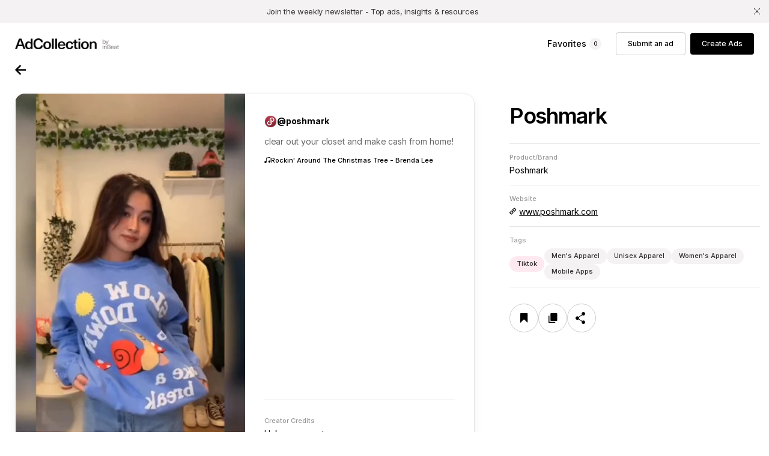

--- FILE ---
content_type: text/html; charset=utf-8
request_url: https://www.adcollection.co/tiktok/poshmark-2
body_size: 14829
content:
<!DOCTYPE html><!-- This site was created in Webflow. https://webflow.com --><!-- Last Published: Tue Oct 28 2025 15:30:32 GMT+0000 (Coordinated Universal Time) --><html data-wf-domain="www.adcollection.co" data-wf-page="62a3e2c2a59a021997baa5f1" data-wf-site="62a3cebdbeed0973cf73308a" data-wf-collection="62a3e2c1a59a02819dbaa5ef" data-wf-item-slug="poshmark-2"><head><meta charset="utf-8"/><title>AdCollection - Poshmark</title><meta content="clear out your closet and make cash from home!" name="description"/><meta content="AdCollection - Poshmark" property="og:title"/><meta content="clear out your closet and make cash from home!" property="og:description"/><meta content="https://cdn.prod.website-files.com/62a3e2c15d5fdf803fd5ff6c/62ed73019d42ac030918683e_1472730774-6420bc6707c34173dabb91db1050a63f1685967f5178004e8aae956fc2b70e6f-d.jpg" property="og:image"/><meta content="AdCollection - Poshmark" property="twitter:title"/><meta content="clear out your closet and make cash from home!" property="twitter:description"/><meta content="https://cdn.prod.website-files.com/62a3e2c15d5fdf803fd5ff6c/62ed73019d42ac030918683e_1472730774-6420bc6707c34173dabb91db1050a63f1685967f5178004e8aae956fc2b70e6f-d.jpg" property="twitter:image"/><meta property="og:type" content="website"/><meta content="summary_large_image" name="twitter:card"/><meta content="width=device-width, initial-scale=1" name="viewport"/><meta content="Webflow" name="generator"/><link href="https://cdn.prod.website-files.com/62a3cebdbeed0973cf73308a/css/adcollection.webflow.shared.82760a260.css" rel="stylesheet" type="text/css"/><link href="https://fonts.googleapis.com" rel="preconnect"/><link href="https://fonts.gstatic.com" rel="preconnect" crossorigin="anonymous"/><script src="https://ajax.googleapis.com/ajax/libs/webfont/1.6.26/webfont.js" type="text/javascript"></script><script type="text/javascript">WebFont.load({  google: {    families: ["Inter:regular,500,600,700,800"]  }});</script><script type="text/javascript">!function(o,c){var n=c.documentElement,t=" w-mod-";n.className+=t+"js",("ontouchstart"in o||o.DocumentTouch&&c instanceof DocumentTouch)&&(n.className+=t+"touch")}(window,document);</script><link href="https://cdn.prod.website-files.com/62a3cebdbeed0973cf73308a/62c5edf4aea0d6dd082666b3_fav3.png" rel="shortcut icon" type="image/x-icon"/><link href="https://cdn.prod.website-files.com/62a3cebdbeed0973cf73308a/62c5edc462c665fd4d1a030d_fav2.png" rel="apple-touch-icon"/><script async="" src="https://www.googletagmanager.com/gtag/js?id=G-Z4CZYC3T8M"></script><script type="text/javascript">window.dataLayer = window.dataLayer || [];function gtag(){dataLayer.push(arguments);}gtag('js', new Date());gtag('config', 'G-Z4CZYC3T8M', {'anonymize_ip': false});</script><script id="jetboost-script" type="text/javascript"> window.JETBOOST_SITE_ID = "cl496mnlx002y0nyxbwem547l"; (function(d) { var s = d.createElement("script"); s.src = "https://cdn.jetboost.io/jetboost.js"; s.async = 1; d.getElementsByTagName("head")[0].appendChild(s); })(document); </script>

<!-- Start of HubSpot Embed Code -->
<script type="text/javascript" id="hs-script-loader" async defer src="//js.hs-scripts.com/22518068.js"></script>
<!-- End of HubSpot Embed Code --></head><body class="body"><div id="noti" class="notification notification-added notification-hide"><div>Item was added to favories</div></div><div class="notification notification-removed div-block-37 notification-hide"><div>Item was removed from favories</div></div><div class="pageloader"><img src="https://cdn.prod.website-files.com/62a3cebdbeed0973cf73308a/62c73945cb6dfa568decf457_AdCollection_Logo.png" loading="lazy" alt="" class="logo-loader"/></div><div data-w-id="c89ea2a8-801d-6c17-1c34-d8e31bdc2206" class="main-popup-wrapper"><div data-w-id="c89ea2a8-801d-6c17-1c34-d8e31bdc2207" class="newsletter-popup-wrapper"><div class="columns-4 w-row"><div class="column-9 w-col w-col-8"><div class="popup-text-wrapper"><h1 class="heading-4">Join the newsletter!</h1><div class="text-block-10">Get complete ad studies &amp; breakdowns, Top performing ads, industry insights &amp; more: delivered weekly to your inbox!</div><a href="https://adcollection.beehiiv.com/subscribe" target="_blank" class="formsubmit w-button">Join Newsletter</a><div class="main-form w-form"><form id="email-form-2" name="email-form-2" data-name="Email Form 2" action="https://graphql.inbeat.co/mailer-lite" method="post" class="form" data-wf-page-id="62a3e2c2a59a021997baa5f1" data-wf-element-id="3e12d074-284d-28ec-591e-53fa04287112"><div id="formfield" class="formfield"><input class="form-input w-input" maxlength="256" name="field-2" data-name="Field 2" placeholder="Your email" type="text" id="field-2" required=""/><input type="submit" data-wait="Please wait..." id="formsubmit" class="formsubmit w-button" value="Join Newsletter"/><div id="formloader" class="formloader"><div id="formloaderico" class="html-embed-17 w-embed"><svg width="22" height="22" viewBox="0 0 22 22" fill="none" xmlns="http://www.w3.org/2000/svg">
<path d="M21.3809 11.2119C21.3809 9.0013 20.6832 6.84708 19.3872 5.0562C18.0912 3.26533 16.263 1.92918 14.1632 1.23813C12.0634 0.547088 9.79899 0.53641 7.69274 1.20762C5.58649 1.87883 3.74581 3.19768 2.43299 4.97625C1.12016 6.75482 0.402175 8.90237 0.381326 11.1129C0.360478 13.3234 1.03783 15.4841 2.31688 17.2871C3.59592 19.0901 5.4114 20.4435 7.50462 21.1543C9.59783 21.8651 11.862 21.8971 13.9745 21.2458L13.1085 18.4372C11.5874 18.9062 9.95697 18.8831 8.44968 18.3713C6.94239 17.8594 5.6351 16.8849 4.71408 15.5866C3.79307 14.2883 3.30531 12.7324 3.32033 11.1406C3.33534 9.54885 3.85235 8.00244 4.79769 6.72172C5.74303 5.441 7.06847 4.49132 8.58515 4.008C10.1018 3.52467 11.7324 3.53236 13.2444 4.02997C14.7565 4.52758 16.0729 5.48972 17.0061 6.77929C17.9393 8.06887 18.4417 9.62009 18.4417 11.2119H21.3809Z" fill="black"/>
</svg></div></div></div><div class="formerror"><div>This is some text inside of a div block.</div></div><div class="formsuccess"><div class="formsuccess-icon">✅</div><div class="formsuccess-text">You&#x27;ve been subscribed to the adCollection Newsletter!</div></div></form><div class="w-form-done"><div>Thank you! Your submission has been received!</div></div><div class="w-form-fail"><div>Oops! Something went wrong while submitting the form.</div></div></div></div></div><div class="column-8 w-col w-col-4"><img src="https://cdn.prod.website-files.com/62a3cebdbeed0973cf73308a/62b344929fcb65009cd05bd8_popupbg.png" loading="lazy" alt="" class="image-3"/></div></div><div data-w-id="c89ea2a8-801d-6c17-1c34-d8e31bdc221b" class="popup-close-button w-embed"><svg width="24" height="24" viewBox="0 0 24 24" fill="none" xmlns="http://www.w3.org/2000/svg">
<circle cx="12" cy="12" r="12" fill="white"/>
<circle cx="12" cy="12" r="11.5" stroke="black" stroke-opacity="0.2"/>
<path fill-rule="evenodd" clip-rule="evenodd" d="M8.39648 15.1465L15.1465 8.39648L15.8536 9.10359L9.10359 15.8536L8.39648 15.1465Z" fill="black"/>
<path fill-rule="evenodd" clip-rule="evenodd" d="M15.1465 15.8536L8.39648 9.10364L9.10359 8.39653L15.8536 15.1465L15.1465 15.8536Z" fill="black"/>
</svg></div></div><div id="popupOverlay" data-w-id="c89ea2a8-801d-6c17-1c34-d8e31bdc221c" class="popup-overlay"></div></div><div id="banner-newsletter" class="top-banner-newsletter"><div id="clicked-banner" data-w-id="fbbe9166-bd42-241c-f869-60a4f8509b41" class="container-2 w-container"><div class="topbanner-text">Join the weekly newsletter - Top ads, insights &amp; resources </div></div><div id="banner-close" data-w-id="fbbe9166-bd42-241c-f869-60a4f8509b44" class="topbanner-close w-embed"><svg width="12" height="12" viewBox="0 0 12 12" fill="none" xmlns="http://www.w3.org/2000/svg">
<path d="M1 1L11 11" stroke="black"/>
<path d="M1 11L11 1" stroke="black"/>
</svg></div></div><div class="container-3 w-container"><div data-animation="default" data-collapse="small" data-duration="400" data-easing="ease" data-easing2="ease" role="banner" class="navbar w-nav"><div class="container maincontainer w-container"><a href="/" class="brand w-nav-brand"><img src="https://cdn.prod.website-files.com/62a3cebdbeed0973cf73308a/62c73945cb6dfa568decf457_AdCollection_Logo.png" alt="" width="173" class="image"/></a><div class="div-block-11"><a href="#" class="nav-link w-nav-link">Browse by</a><div class="html-embed-5 w-embed"><svg width="9" height="5" viewBox="0 0 9 5" fill="none" xmlns="http://www.w3.org/2000/svg">
<path d="M1 0.5L4.47651 3.5L8 0.5" stroke="black" stroke-opacity="0.25"/>
</svg></div></div><div class="div-block"><div class="mobile-ico"><div class="desktop-nav"><a data-w-id="a0b05daa-a06a-278d-dfa2-287731987027" href="/favorites" class="link-block-3 w-inline-block"><div class="nav-link-2">Favorites</div><div class="text-block jetboost-user-total-favorites-leqq">1</div></a><link rel="prerender" href="/favorites"/><a href="https://teaminbeat.typeform.com/to/odf5iFeS" target="_blank" class="default-button default-button-outline w-inline-block"><div class="default-button-text default-button-text-outline">Submit an ad</div></a><a data-w-id="5a2bdbfb-e980-edd4-1999-93289446d4a1" href="https://inbeat.agency/" target="_blank" class="default-button gradient-animation w-inline-block"><div class="default-button-text">Create Ads</div></a></div></div></div><div id="mobileDropdown" tabindex="0" data-w-id="351ae6aa-e47a-789a-3efe-a9f3c71e2f21" class="menu-button"><div class="html-embed-15 w-embed"><svg width="24" height="17" viewBox="0 0 24 17" fill="none" xmlns="http://www.w3.org/2000/svg">
<path d="M2.18811 0.799805C1.22661 0.799805 0.447266 1.45101 0.447266 2.25442C0.447266 3.05766 1.22661 3.70904 2.18811 3.70904H21.9165C22.878 3.70904 23.6573 3.05783 23.6573 2.25442C23.6573 1.45101 22.878 0.799805 21.9165 0.799805H2.18811ZM2.18811 7.34519C1.22661 7.34519 0.447266 7.99639 0.447266 8.7998C0.447266 9.60304 1.22661 10.2544 2.18811 10.2544H21.9165C22.878 10.2544 23.6573 9.60322 23.6573 8.7998C23.6573 7.99639 22.878 7.34519 21.9165 7.34519H2.18811ZM2.18811 13.8906C1.22661 13.8906 0.447266 14.5418 0.447266 15.3452C0.447266 16.1484 1.22661 16.7998 2.18811 16.7998H21.9165C22.878 16.7998 23.6573 16.1486 23.6573 15.3452C23.6573 14.5418 22.878 13.8906 21.9165 13.8906H2.18811Z" fill="black"/>
</svg></div><div id="mobileNav" data-w-id="ae774762-da0f-04cb-bd57-e9a68928650f" class="mobile-nav form"><a href="/favorites" class="checkbox-field mobile-menu w-inline-block"><div class="m-nav-link checkbox-label">Favorites</div><div class="text-block jetboost-user-total-favorites-leqq">1</div></a><a href="https://teaminbeat.typeform.com/to/odf5iFeS" target="_blank" class="checkbox-field mobile-menu w-inline-block"><div class="m-nav-link checkbox-label">Submit an ad</div></a><a href="https://www.inbeat.co/ugc-platform/" target="_blank" class="checkbox-field mobile-menu w-inline-block"><div class="m-nav-link checkbox-label">Create Ads</div></a></div></div></div></div></div><div class="section-4"><div class="maincontainer w-container"><div class="div-block-44"><a href="/" class="w-inline-block"><div class="html-embed-11 w-embed"><svg width="18" height="17" viewBox="0 0 18 17" fill="none" xmlns="http://www.w3.org/2000/svg">
<path d="M8.48396 17L0 8.5L8.48396 0L10.2857 1.78763L4.88921 7.19433H18V9.80567H4.88921L10.2857 15.2036L8.48396 17Z" fill="black"/>
</svg></div></a></div></div></div><div class="records-title maincontainer w-container"><div class="columns-2 w-row"><div class="column w-col w-col-4 w-col-stack"><div class="div-block-15 w-condition-invisible"><a href="https://inbeat.co" target="_blank" class="div-block-14 tag-with-inbeat w-inline-block"><div class="html-embed-6 w-embed"><svg width="20" height="9" viewBox="0 0 20 9" fill="none" xmlns="http://www.w3.org/2000/svg">
<path d="M14.4505 8.76367C14.4209 8.76367 14.3872 8.75513 14.3619 8.73806C14.0875 8.55875 13.7964 8.36238 13.4503 8.1105C12.4375 7.38475 11.6061 6.68462 10.9056 5.97595C9.9476 5.00687 9.50448 4.00363 9.54669 2.91074C9.54669 1.63855 10.4878 0.549936 11.7412 0.379172C11.7412 0.379172 11.8424 0.366365 11.872 0.362096C11.9353 0.357827 12.0028 0.353557 12.0703 0.353557C12.5092 0.345019 12.9439 0.430401 13.3321 0.596896C13.7921 0.793274 14.1297 1.10492 14.4463 1.42083C14.7628 1.10492 15.1004 0.793274 15.5604 0.596896C15.9571 0.430401 16.3917 0.349288 16.818 0.353557C16.8939 0.353557 16.9615 0.357827 17.029 0.362096C17.0543 0.366365 17.1556 0.374903 17.1556 0.374903C18.409 0.545667 19.35 1.63429 19.35 2.91074C19.3922 4.00363 18.9449 5.00687 17.9912 5.97595C17.2906 6.68889 16.4593 7.38475 15.4464 8.1105C15.1004 8.35811 14.8092 8.55875 14.5349 8.73806C14.5096 8.75513 14.48 8.76367 14.4505 8.76367Z" fill="black"/>
<path d="M1.23453 7.49818C0.412847 6.65248 0 5.6435 0 4.46705C0 3.31992 0.412847 2.33606 1.23453 1.5071C2.05622 0.678149 3.03021 0.263672 4.15652 0.263672C5.22271 0.263672 6.15261 0.678149 6.95025 1.5071C7.74387 2.33606 8.14069 3.3241 8.14069 4.46705C8.14069 5.6435 7.75189 6.65248 6.97029 7.49818C6.1927 8.33969 5.25477 8.76254 4.15652 8.76254C3.03021 8.76254 2.05622 8.33969 1.23453 7.49818Z" fill="black"/>
</svg></div><div class="text-block-4">Made with inBeat</div></a></div><h1 class="heading-2">Poshmark</h1><ul role="list" class="w-list-unstyled"><li class="list-item"><div class="record-info-title">Product/Brand</div><div class="records-brand">Poshmark</div></li><li class="list-item"><div class="record-info-title">Website</div><div class="div-block-17"><div class="div-block-23"><div class="html-embed-8 w-embed"><svg width="12" height="12" viewBox="0 0 12 12" fill="none" xmlns="http://www.w3.org/2000/svg">
<path d="M11.1931 3.55816C11.1931 3.80933 11.0961 4.04559 10.917 4.22209L7.81342 7.32571L6.92563 6.43792L9.80788 3.55567L8.03481 1.7826L5.15501 4.66729L4.26722 3.77951L7.37083 0.675889C7.72645 0.320277 8.34562 0.320277 8.70132 0.675889L10.9171 2.89165C11.0961 3.07075 11.1931 3.30692 11.1931 3.55811L11.1931 3.55816ZM3.1583 10.2079L1.38524 8.43484L4.26748 5.5526L3.3797 4.66481L0.276079 7.77087C0.099492 7.94745 0 8.18372 0 8.4348C0 8.68597 0.0969674 8.92223 0.276079 9.09873L2.49184 11.3145C2.66843 11.4911 2.90469 11.5906 3.15577 11.5906C3.40694 11.5906 3.64321 11.4936 3.8197 11.3145L6.92332 8.21088L6.03553 7.32309L3.1583 10.2079ZM7.92053 4.55799L7.03274 3.6702L3.27279 7.43526L4.16057 8.32305L7.92053 4.55799Z" fill="black"/>
</svg></div><a href="https://poshmark.com/" target="_blank" class="records-brand">www.poshmark.com</a></div></div></li><li class="list-item"><div class="record-info-title tag-title">Tags</div><div class="div-block-10"><div id="w-node-e1e62eff-1bae-b0a4-771d-ad8784742685-97baa5f1" class="tags-text tags-text-main tags-text-tiktok tag-single-record">Tiktok</div><div class="collection-list-wrapper w-dyn-list"><div role="list" class="collection-list w-dyn-items"><div id="w-node-be1eab1b-ed19-f1af-a8c5-85e1516219a9-97baa5f1" role="listitem" class="collection-item w-dyn-item"><div class="tags-text tag-list-record">Men&#x27;s Apparel</div></div><div id="w-node-be1eab1b-ed19-f1af-a8c5-85e1516219a9-97baa5f1" role="listitem" class="collection-item w-dyn-item"><div class="tags-text tag-list-record">Unisex Apparel</div></div><div id="w-node-be1eab1b-ed19-f1af-a8c5-85e1516219a9-97baa5f1" role="listitem" class="collection-item w-dyn-item"><div class="tags-text tag-list-record">Women&#x27;s Apparel</div></div><div id="w-node-be1eab1b-ed19-f1af-a8c5-85e1516219a9-97baa5f1" role="listitem" class="collection-item w-dyn-item"><div class="tags-text tag-list-record">Mobile Apps</div></div></div></div></div></li></ul><div class="util-icon"><div class="socialicon"><div class="jetboost-toggle-favorite-leqq"><div data-w-id="35572a77-5c29-6604-f748-6c618e7001a9" class="tooltip-wrapper tooltip-trigger tooltip-fav-singlerecords"><a href="#" class="w-inline-block"><div id="utility-fav" class="utility-icon w-embed"><svg id="utility-icon" width="48" height="48" viewBox="0 0 48 48" fill="none" xmlns="http://www.w3.org/2000/svg">
<circle cx="24" cy="24" r="23.5" stroke="black" stroke-opacity="0.2"/>
<path d="M30.3085 16.8966V31.9865L24.4249 26.4932C24.361 26.4081 24.2607 26.3579 24.1543 26.3579C24.0478 26.3579 23.9475 26.4081 23.8836 26.4932L18 32V16.8966C18.0045 16.6578 18.1023 16.4303 18.2723 16.2627C18.4424 16.0952 18.6714 16.0009 18.9102 16H29.3986C29.6374 16.0009 29.8664 16.0952 30.0365 16.2627C30.2066 16.4303 30.304 16.6578 30.3085 16.8966Z" fill="black"/>
</svg></div></a><div class="tooltip tooltip-bottom tooltip-util text-tooltip-long"><div class="tooltips-text text-tooltip-long">Add to favorites</div><div class="tooltip-arrow"></div></div></div><div data-w-id="35572a77-5c29-6604-f748-6c618e7001b0" class="tooltip-wrapper tooltip-trigger tooltip-fav-singlerecords hide"><a href="#" class="link-block-4 w-inline-block"><div class="utility-icon w-embed"><svg width="48" height="48" viewBox="0 0 48 48" fill="none" xmlns="http://www.w3.org/2000/svg">
<circle cx="24" cy="24" r="24" fill="black"/>
<path d="M30.3085 16.8966V31.9865L24.4249 26.4932C24.361 26.4081 24.2607 26.3579 24.1543 26.3579C24.0478 26.3579 23.9475 26.4081 23.8836 26.4932L18 32V16.8966C18.0045 16.6578 18.1023 16.4303 18.2723 16.2627C18.4424 16.0952 18.6714 16.0009 18.9102 16H29.3986C29.6374 16.0009 29.8664 16.0952 30.0365 16.2627C30.2066 16.4303 30.304 16.6578 30.3085 16.8966Z" fill="white"/>
</svg></div></a><div class="tooltip tooltip-bottom tooltip-util"><div class="tooltip-arrow"></div><div class="tooltips-text text-tooltip-long">Remove from favorites</div></div></div></div></div><div class="socialicon"><div data-w-id="5f237613-28a9-1679-ac5a-5c8a257e35dd" class="tooltip-wrapper tooltip-trigger tooltp-copy"><a href="#" class="w-inline-block"><div class="utility-icon w-embed"><svg id="utility-icon" class="copyUrl" width="48" height="48" viewBox="0 0 48 48" fill="none" xmlns="http://www.w3.org/2000/svg">
<circle cx="24" cy="24" r="23.5" stroke="black" stroke-opacity="0.2"/>
<path d="M20.1997 16.9112V28.1105C20.1997 28.5532 20.5571 28.9105 20.9996 28.9105H30.599C31.0417 28.9105 31.3989 28.5531 31.3989 28.1105V16.9112C31.3989 16.4686 31.0416 16.1113 30.599 16.1113H20.9996C20.5571 16.1113 20.1997 16.4687 20.1997 16.9112Z" fill="black"/>
<path d="M17.7999 32.1115H28.1992V30.5117H18.5998V20.1123H17V31.3116C16.9999 31.7541 17.3572 32.1115 17.7998 32.1115L17.7999 32.1115Z" fill="black"/>
</svg></div></a><div data-w-id="7d8b9f5a-18cd-475a-86ee-91c367482057" class="tooltip tooltip-bottom tooltip-util"><div class="tooltips-text">Copy link</div><div class="tooltip-arrow"></div></div><div data-w-id="b3a47f89-2287-bc5a-59bd-af390f01bbc8" class="tooltip tooltip-bottom tooltip-util utility-tooltip-copysuccess"><div class="tooltips-text tooltip-text-copysuccess">Copied to clipboard</div><div class="tooltip-arrow utility-tooltip-copysuccess--arrow"></div></div></div></div><div class="socialicon"><div data-w-id="7a5ea7ac-1fbd-bdc7-3f9a-c9608281aaad" class="tooltip-wrapper tooltip-trigger tooltip-share-singlerecords"><a href="#" class="w-inline-block"><div class="utility-icon w-embed"><svg id="utility-icon" width="48" height="48" viewBox="0 0 48 48" fill="none" xmlns="http://www.w3.org/2000/svg">
<circle cx="24" cy="24" r="23.5" stroke="black" stroke-opacity="0.2"/>
<path d="M27.086 19.8279C28.6754 19.8279 29.9999 18.5299 29.9999 16.914C29.9999 15.2981 28.7019 14 27.086 14C25.4701 14 24.172 15.298 24.172 16.914C24.172 17.4703 24.3309 17.9734 24.5959 18.424L18.9271 22.106C18.3974 21.6027 17.6821 21.2849 16.914 21.2849C15.3245 21.2849 14 22.5829 14 24.1988C14 25.8148 15.298 27.1128 16.914 27.1128C17.7087 27.1128 18.3973 26.795 18.9271 26.2917L24.4635 29.841C24.2779 30.2119 24.1721 30.6358 24.1721 31.086C24.1721 32.6755 25.4701 34 27.086 34C28.7019 34 30 32.702 30 31.086C30 29.4702 28.7019 28.1721 27.086 28.1721C26.3179 28.1721 25.629 28.4635 25.0993 28.9668L19.5365 25.3908C19.722 25.02 19.8014 24.5961 19.8014 24.1722C19.8014 23.7483 19.6956 23.3244 19.5365 22.9536L25.3377 19.2451C25.8146 19.616 26.4238 19.8279 27.0861 19.8279H27.086Z" fill="black"/>
</svg></div></a><div class="tooltip tooltip-bottom tooltip-util"><div class="tooltips-text">Share</div><div class="tooltip-arrow"></div></div></div></div></div></div><div class="column-2 w-col w-col-8 w-col-stack"><div class="columns w-row"><div class="column-6 w-col w-col-6"><div style="padding-top:177.77777777777777%" class="video w-video w-embed"><iframe class="embedly-embed" src="//cdn.embedly.com/widgets/media.html?src=https%3A%2F%2Fplayer.vimeo.com%2Fvideo%2F731750705%3Fh%3Db050e92e86%26app_id%3D122963&dntp=1&display_name=Vimeo&url=https%3A%2F%2Fvimeo.com%2F731750705%2Fb050e92e86&image=https%3A%2F%2Fi.vimeocdn.com%2Fvideo%2F1472730774-6420bc6707c34173dabb91db1050a63f1685967f5178004e8aae956fc2b70e6f-d_295x166&key=96f1f04c5f4143bcb0f2e68c87d65feb&type=text%2Fhtml&schema=vimeo" width="540" height="960" scrolling="no" title="Vimeo embed" frameborder="0" allow="autoplay; fullscreen" allowfullscreen="true"></iframe></div></div><div class="column-3 w-col w-col-6"><div class="div-block-3 div-block-4"><div class="div-block-9"><img src="https://cdn.prod.website-files.com/62a3e2c15d5fdf803fd5ff6c/62eaed31aa85a451d2479a52_10521063_907706415912897_3391153180610892103_n.png" loading="lazy" alt="" sizes="21px" srcset="https://cdn.prod.website-files.com/62a3e2c15d5fdf803fd5ff6c/62eaed31aa85a451d2479a52_10521063_907706415912897_3391153180610892103_n-p-500.png 500w, https://cdn.prod.website-files.com/62a3e2c15d5fdf803fd5ff6c/62eaed31aa85a451d2479a52_10521063_907706415912897_3391153180610892103_n.png 512w" class="image-5 div-block-21"/><div class="div-block-21 w-condition-invisible"></div><a href="https://www.tiktok.com/@poshmark" target="_blank" class="social-icon">@poshmark</a></div><div class="records-social-desc">clear out your closet and make cash from home!</div><div class="div-block-16"><a href="https://www.tiktok.com/music/RockinAround-The-Christmas-Tree-6814378834477975553" target="_blank" class="link-block-2 w-inline-block"><div class="html-embed-7 w-embed"><svg width="11" height="10" viewBox="0 0 11 10" fill="none" xmlns="http://www.w3.org/2000/svg">
<path fill-rule="evenodd" clip-rule="evenodd" d="M3.64706 1.90706C3.64706 1.69362 3.79318 1.51383 3.98669 1.48893L8.9867 0.844781C9.09591 0.830872 9.20511 0.868747 9.28745 0.94835C9.36935 1.02833 9.41631 1.14289 9.41631 1.26329V5.68809C9.14132 5.4864 8.81055 5.36855 8.45477 5.36855C7.49941 5.36855 6.724 6.21778 6.724 7.26325C6.724 8.30909 7.49941 9.15794 8.45477 9.15794C9.40704 9.15794 10.1806 8.31463 10.1855 7.2734V1.26331C10.1855 0.902517 10.0448 0.558922 9.79862 0.319361C9.55205 0.0793278 9.22401 -0.0334491 8.89675 0.00865517C7.58132 0.177919 5.09521 0.498316 3.89674 0.652803C3.31595 0.727332 2.87786 1.26671 2.87786 1.9071V6.53015C2.60287 6.32846 2.2721 6.21061 1.91632 6.21061C0.960955 6.21061 0.185547 7.05985 0.185547 8.10531C0.185547 9.15115 0.960955 10 1.91632 10C2.85597 10 3.62169 9.17858 3.64632 8.15672L3.64706 1.90706Z" fill="black"/>
</svg></div><div class="records-social-songtitle">Rockin&#x27; Around The Christmas Tree - Brenda Lee</div></a></div></div><div class="div-block-5"><div class="div-block-36"><h2 class="heading-6">Creator Credits</h2><a href="#" class="text-block-16">Unknown creator</a></div><a href="https://inbeat.agency/" data-w-id="b423edbc-a2e3-013e-d1d4-8f52ffce567f" target="_blank" class="records-social-link gradient-animation default-button record-link-button w-condition-invisible">Work with this Creator</a><a href="https://drive.google.com/file/d/1K7ByDekwSTYCUvVPWGTjtDRlNJRhFe3O/view?usp=sharing" target="_blank" class="records-social-link records-social-link-default">Link to Original</a></div></div></div></div></div></div><div class="maincontainer w-container"><div class="rating-widget"><div class="columns-3 w-row"><div class="column-4 w-col w-col-6 w-col-stack"><div class="w-layout-grid grid"><div id="rating1" class="rating-grab w-node-_6f5f034a-dc99-e380-e239-2f72b3a41e01-97baa5f1"><div class="div-block-8"><div class="rating-text">6</div><div class="html-embed w-embed"><svg width="82" height="82" class="circle__svg" id="note-display" data-note="6">
			<circle cx="41" cy="41" r="40" class="circle__progress circle__progress--path" stroke="#F9E8D4"></circle>
			<circle cx="41" cy="41" r="40" class="circle__progress circle__progress--fill " stroke="#EBAE65"></circle>
		</svg>
  
<style>
	.circle__svg {
		transform: rotate(-90deg);
	}

	.circle__progress {
		fill: none;
		stroke-width: 2;
		stroke-opacity: 0.3;
		stroke-linecap: round;
	}

	.circle__progress--fill {
		--initialStroke: 0;
		stroke-opacity: 1;
		stroke-dasharray: var(--initialStroke);
		stroke-dashoffset: var(--initialStroke);
		transition: stroke-dashoffset var(--transitionDuration) ease;
	}

	.circle__progress--path {
		--initialStroke: 0;
		stroke-opacity: 1;
	}
</style></div></div><div class="div-block-7"><h5 class="rating-subtitle">Audience Grab</h5><div data-w-id="d2287e60-ac93-cc89-4d8d-7786df497a89" class="rating-icon-info"><div class="html-embed-3 w-embed"><svg width="14" height="15" viewBox="0 0 14 15" fill="none" xmlns="http://www.w3.org/2000/svg">
<g opacity="0.5">
<ellipse cx="7.00001" cy="7.50002" rx="7.00001" ry="7.00002" fill="#B08147"/>
<path d="M7.05195 4.5C5.77922 4.5 5.04329 5.10331 5 6.27686H6.02165C6.05628 5.63223 6.4026 5.32645 7.05195 5.32645C7.62338 5.32645 7.96105 5.60744 7.96105 6.03719C7.96105 6.40083 7.87447 6.58265 7.32901 7.05373C6.62771 7.64877 6.47187 7.95456 6.47187 8.78927C6.47187 8.86365 6.47187 8.95456 6.48052 9.04547H7.33767C7.33767 8.23555 7.45888 7.99588 8.09958 7.47521C8.82685 6.88844 9.00001 6.58265 9.00001 6.0124C9.00001 5.08678 8.24676 4.5 7.05195 4.5ZM7.45888 10.5V9.51654H6.342V10.5H7.45888Z" fill="white"/>
</g>
</svg></div><div class="tooltip tooltip-bottom tooltip-singlerecords-datagrab"><div class="tooltips-text">How well an ad speaks to<br/> &amp; captures the attention of <br/>the target audience.</div><div class="tooltip-arrow"></div></div></div></div></div><div id="rating2" class="rating-watch w-node-_9898dd5f-acaa-91c9-f412-b4bc5a4f62c4-97baa5f1"><div class="div-block-8"><div class="rating-text">8</div><div class="html-embed w-embed"><svg width="82" height="82" class="circle__svg" id="note-display" data-note="8">
			<circle cx="41" cy="41" r="40" class="circle__progress circle__progress--path" stroke="#ffe9f0"></circle>
			<circle cx="41" cy="41" r="40" class="circle__progress circle__progress--fill" stroke="#ce829b"></circle>
		</svg>

<style>
	.circle__svg {
		transform: rotate(-90deg);
	}

	.circle__progress {
		fill: none;
		stroke-width: 2;
		stroke-opacity: 0.3;
		stroke-linecap: round;
	}

	.circle__progress--fill {
		--initialStroke: 0;
		stroke-opacity: 1;
		stroke-dasharray: var(--initialStroke);
		stroke-dashoffset: var(--initialStroke);
		transition: stroke-dashoffset var(--transitionDuration) ease;
	}

	.circle__progress--path {
		--initialStroke: 0;
		stroke-opacity: 1;
	}
</style></div></div><div class="div-block-7"><h5 class="rating-subtitle">Watchability</h5><div data-w-id="0b08736d-82fa-a1f5-ee4f-1527c7147204" class="rating-icon-info"><div class="html-embed-3 w-embed"><svg width="14" height="15" viewBox="0 0 14 15" fill="none" xmlns="http://www.w3.org/2000/svg">
<g opacity="0.5">
<ellipse cx="7.00001" cy="7.50002" rx="7.00001" ry="7.00002" fill="#CE829B"/>
<path d="M7.05195 4.5C5.77922 4.5 5.04329 5.10331 5 6.27686H6.02165C6.05628 5.63223 6.4026 5.32645 7.05195 5.32645C7.62338 5.32645 7.96105 5.60744 7.96105 6.03719C7.96105 6.40083 7.87447 6.58265 7.32901 7.05373C6.62771 7.64877 6.47187 7.95456 6.47187 8.78927C6.47187 8.86365 6.47187 8.95456 6.48052 9.04547H7.33767C7.33767 8.23555 7.45888 7.99588 8.09958 7.47521C8.82685 6.88844 9.00001 6.58265 9.00001 6.0124C9.00001 5.08678 8.24676 4.5 7.05195 4.5ZM7.45888 10.5V9.51654H6.342V10.5H7.45888Z" fill="white"/>
</g>
</svg></div><div class="tooltip tooltip-bottom tooltip-singlerecords-datagrab"><div class="tooltips-text">How well an ad can be consumed<br/>seamlessly in a feed, without<br/>the user noticing that it’s an ad</div><div class="tooltip-arrow"></div></div></div></div></div><div id="rating3" class="rating-creativity w-node-f5e03fd5-e5fc-72d3-2178-651b95316361-97baa5f1"><div class="div-block-8"><div class="html-embed w-embed"><svg width="82" height="82" class="circle__svg" id="note-display" data-note="9">
			<circle cx="41" cy="41" r="40" class="circle__progress circle__progress--path" stroke="#D6EBE4"></circle>
			<circle cx="41" cy="41" r="40" class="circle__progress circle__progress--fill"  stroke="#4F8875"></circle>
		</svg>

<style>
	.circle__svg {
		transform: rotate(-90deg);
	}

	.circle__progress {
		fill: none;
		stroke-width: 2;
		stroke-opacity: 0.3;
		stroke-linecap: round;
	}

	.circle__progress--fill {
		--initialStroke: 0;
		stroke-opacity: 1;
		stroke-dasharray: var(--initialStroke);
		stroke-dashoffset: var(--initialStroke);
		transition: stroke-dashoffset var(--transitionDuration) ease;
	}

	.circle__progress--path {
		--initialStroke: 0;
		stroke-opacity: 1;
	}
</style></div><div class="rating-text">9</div></div><div class="div-block-7"><h5 class="rating-subtitle">Ad. Clarity</h5><div data-w-id="4eaad624-a0f8-ad64-dc81-57a84a7b170c" class="rating-icon-info"><div class="html-embed-3 w-embed"><svg width="14" height="15" viewBox="0 0 14 15" fill="none" xmlns="http://www.w3.org/2000/svg">
<g opacity="0.5">
<ellipse cx="7.00001" cy="7.50002" rx="7.00001" ry="7.00002" fill="#4F8875"/>
<path d="M7.05195 4.5C5.77922 4.5 5.04329 5.10331 5 6.27686H6.02165C6.05628 5.63223 6.4026 5.32645 7.05195 5.32645C7.62338 5.32645 7.96105 5.60744 7.96105 6.03719C7.96105 6.40083 7.87447 6.58265 7.32901 7.05373C6.62771 7.64877 6.47187 7.95456 6.47187 8.78927C6.47187 8.86365 6.47187 8.95456 6.48052 9.04547H7.33767C7.33767 8.23555 7.45888 7.99588 8.09958 7.47521C8.82685 6.88844 9.00001 6.58265 9.00001 6.0124C9.00001 5.08678 8.24676 4.5 7.05195 4.5ZM7.45888 10.5V9.51654H6.342V10.5H7.45888Z" fill="white"/>
</g>
</svg></div><div class="tooltip tooltip-bottom tooltip-singlerecords-datagrab"><div class="tooltips-text">How clear is the offering?<br/>How well are the USPs integrated<br/>in the content?</div><div class="tooltip-arrow"></div></div></div></div></div></div></div><div class="column-5 w-col w-col-6 w-col-stack"><p id="overall-score" class="rating-average">0</p><p class="rating-widget-paragraph">Overall Score</p><div class="div-block-7"><h5 class="rating-average-tooltip">How we rate?</h5><div data-w-id="15b89503-beb6-946a-4fb2-21c5fb681df3" class="rating-icon-info"><div class="html-embed-10 w-embed"><svg width="10" height="10" viewBox="0 0 10 10" fill="none" xmlns="http://www.w3.org/2000/svg">
<path d="M9.50001 5.00002C9.50001 7.48531 7.48529 9.50003 5.00001 9.50003C2.51472 9.50003 0.5 7.48531 0.5 5.00002C0.5 2.51472 2.51472 0.5 5.00001 0.5C7.48529 0.5 9.50001 2.51472 9.50001 5.00002Z" stroke="black" stroke-opacity="0.4"/>
<path d="M5.03795 2.85742C4.12885 2.85742 3.60319 3.28836 3.57227 4.12661H4.30201C4.32675 3.66616 4.57412 3.44774 5.03795 3.44774C5.44611 3.44774 5.6873 3.64845 5.6873 3.95542C5.6873 4.21516 5.62546 4.34503 5.23585 4.68151C4.73492 5.10654 4.6236 5.32496 4.6236 5.92119C4.6236 5.97431 4.6236 6.03925 4.62978 6.10418H5.24203C5.24203 5.52567 5.32861 5.35448 5.78625 4.98258C6.30573 4.56345 6.42942 4.34503 6.42942 3.93771C6.42942 3.27655 5.89138 2.85742 5.03795 2.85742ZM5.32861 7.14315V6.44067H4.53083V7.14315H5.32861Z" fill="black" fill-opacity="0.4"/>
</svg></div><div class="tooltip tooltip-bottom tooltip-singlerecords-datagrab tooltip-overall-score"><div class="tooltips-text">The ads are rated with 3 metrics in mind; Audience Grab, Watchability &amp; Clarity. The ratings are aggregated from various industry experts from multiple advertising agencies.  The agencies that are a part of this library are: DigitalDigital.ca, inBeat, I.B.A &amp; LeadLabs.</div><div class="tooltip-arrow"></div></div></div></div></div></div></div></div><div class="maincontainer w-container"><div><div class="section-text-title"><h1 class="section-title">Related ads</h1></div><div class="jetboost-list-wrapper-leqq w-dyn-list"><div role="list" class="collection-list-records w-dyn-items"><div id="w-node-deb23271-fbbd-a8ca-7407-c9cff8bf165d-97baa5f1" role="listitem" class="collection-list-records-items w-dyn-item"><div class="w-embed"><input type="hidden" class="jetboost-list-item" value="slynumber-4" /></div><div class="div-block-41"><div class="socialicon favorite-single"><div class="jetboost-toggle-favorite-leqq"><div data-w-id="417fcc60-98d5-f4d3-149f-fc4f30a586ae" class="tooltip-wrapper tooltip-trigger"><a href="#" class="w-inline-block"><div id="utility-fav" class="utility-icon w-embed"><svg id="utility-icon" width="38" height="38" viewBox="0 0 38 38" fill="none" xmlns="http://www.w3.org/2000/svg">
<circle cx="19" cy="19" r="19" fill="white" fill-opacity="0.2"/>
<path d="M24.8085 11.9023C24.8055 11.795 24.7614 11.6937 24.6856 11.6189L24.8085 11.9023ZM24.8085 11.9023V24.6847C24.8085 25.1219 24.2869 25.3486 23.9673 25.0502L19.8307 21.1881C19.8254 21.1831 19.822 21.1795 19.8117 21.1687C19.8063 21.163 19.799 21.1553 19.7886 21.1444C19.7653 21.1202 19.7245 21.0781 19.6723 21.0371C19.5263 20.9224 19.3443 20.8579 19.1543 20.8579C18.9637 20.8579 18.7812 20.9227 18.635 21.0381C18.5833 21.0789 18.5428 21.1207 18.5197 21.1448C18.5093 21.1556 18.5021 21.1633 18.4967 21.1689C18.4866 21.1796 18.4831 21.1832 18.4779 21.1881L14.3417 25.0594C14.0222 25.3584 13.5 25.1319 13.5 24.6944V11.9023C13.503 11.7955 13.5471 11.694 13.6232 11.6189C13.6999 11.5433 13.8033 11.5006 13.9113 11.5H24.3975C24.5055 11.5006 24.6088 11.5433 24.6855 11.6187L24.8085 11.9023Z" stroke="white"/>
</svg></div></a><div class="tooltip tooltip-top"><div class="tooltips-text">Add to favorites</div><div class="tooltip-arrow tooltip-arrow-bottom"></div></div></div><div data-w-id="417fcc60-98d5-f4d3-149f-fc4f30a586b5" class="tooltip-wrapper tooltip-trigger hide"><a href="#" class="w-inline-block"><div id="utility-fav" class="utility-icon w-embed"><svg id="utility-icon" width="38" height="38" viewBox="0 0 38 38" fill="none" xmlns="http://www.w3.org/2000/svg">
<circle cx="19" cy="19" r="19" fill="white" />
<path d="M24.8085 11.9023C24.8055 11.795 24.7614 11.6937 24.6856 11.6189L24.8085 11.9023ZM24.8085 11.9023V24.6847C24.8085 25.1219 24.2869 25.3486 23.9673 25.0502L19.8307 21.1881C19.8254 21.1831 19.822 21.1795 19.8117 21.1687C19.8063 21.163 19.799 21.1553 19.7886 21.1444C19.7653 21.1202 19.7245 21.0781 19.6723 21.0371C19.5263 20.9224 19.3443 20.8579 19.1543 20.8579C18.9637 20.8579 18.7812 20.9227 18.635 21.0381C18.5833 21.0789 18.5428 21.1207 18.5197 21.1448C18.5093 21.1556 18.5021 21.1633 18.4967 21.1689C18.4866 21.1796 18.4831 21.1832 18.4779 21.1881L14.3417 25.0594C14.0222 25.3584 13.5 25.1319 13.5 24.6944V11.9023C13.503 11.7955 13.5471 11.694 13.6232 11.6189C13.6999 11.5433 13.8033 11.5006 13.9113 11.5H24.3975C24.5055 11.5006 24.6088 11.5433 24.6855 11.6187L24.8085 11.9023Z" fill="black"/>
</svg></div></a><div class="tooltip tooltip-top tooltip-fav-remove"><div class="tooltips-text">Remove from favorites</div><div class="tooltip-arrow tooltip-arrow-bottom"></div></div></div></div></div><a href="/tiktok/slynumber-4" class="link-block w-inline-block"><div data-w-id="deb23271-fbbd-a8ca-7407-c9cff8bf1660" class="related-image-container"><img src="https://cdn.prod.website-files.com/62a3e2c15d5fdf803fd5ff6c/696a5d15b45ee122fe5eee61_Slynumber%20-%20Thumbnail.png" loading="lazy" alt="" class="related-image static-image-thumbnail"/><img src="https://cdn.prod.website-files.com/62a3e2c15d5fdf803fd5ff6c/696a5ce85dec2beb3b8f6fe0_Slynumber-GIF.gif" loading="lazy" alt="" class="html-embed-4"/></div></a></div><div class="related-item-infos"><div class="related-item-text"><div class="text-block-3 thumbnail-title">Slynumber</div><div class="related-item-category-name">Mobile Apps</div></div><div class="tags-text tags-text-main tags-text-tiktok">TikTok</div></div></div><div id="w-node-deb23271-fbbd-a8ca-7407-c9cff8bf165d-97baa5f1" role="listitem" class="collection-list-records-items w-dyn-item"><div class="w-embed"><input type="hidden" class="jetboost-list-item" value="shark-ninja-2" /></div><div class="div-block-41"><div class="socialicon favorite-single"><div class="jetboost-toggle-favorite-leqq"><div data-w-id="417fcc60-98d5-f4d3-149f-fc4f30a586ae" class="tooltip-wrapper tooltip-trigger"><a href="#" class="w-inline-block"><div id="utility-fav" class="utility-icon w-embed"><svg id="utility-icon" width="38" height="38" viewBox="0 0 38 38" fill="none" xmlns="http://www.w3.org/2000/svg">
<circle cx="19" cy="19" r="19" fill="white" fill-opacity="0.2"/>
<path d="M24.8085 11.9023C24.8055 11.795 24.7614 11.6937 24.6856 11.6189L24.8085 11.9023ZM24.8085 11.9023V24.6847C24.8085 25.1219 24.2869 25.3486 23.9673 25.0502L19.8307 21.1881C19.8254 21.1831 19.822 21.1795 19.8117 21.1687C19.8063 21.163 19.799 21.1553 19.7886 21.1444C19.7653 21.1202 19.7245 21.0781 19.6723 21.0371C19.5263 20.9224 19.3443 20.8579 19.1543 20.8579C18.9637 20.8579 18.7812 20.9227 18.635 21.0381C18.5833 21.0789 18.5428 21.1207 18.5197 21.1448C18.5093 21.1556 18.5021 21.1633 18.4967 21.1689C18.4866 21.1796 18.4831 21.1832 18.4779 21.1881L14.3417 25.0594C14.0222 25.3584 13.5 25.1319 13.5 24.6944V11.9023C13.503 11.7955 13.5471 11.694 13.6232 11.6189C13.6999 11.5433 13.8033 11.5006 13.9113 11.5H24.3975C24.5055 11.5006 24.6088 11.5433 24.6855 11.6187L24.8085 11.9023Z" stroke="white"/>
</svg></div></a><div class="tooltip tooltip-top"><div class="tooltips-text">Add to favorites</div><div class="tooltip-arrow tooltip-arrow-bottom"></div></div></div><div data-w-id="417fcc60-98d5-f4d3-149f-fc4f30a586b5" class="tooltip-wrapper tooltip-trigger hide"><a href="#" class="w-inline-block"><div id="utility-fav" class="utility-icon w-embed"><svg id="utility-icon" width="38" height="38" viewBox="0 0 38 38" fill="none" xmlns="http://www.w3.org/2000/svg">
<circle cx="19" cy="19" r="19" fill="white" />
<path d="M24.8085 11.9023C24.8055 11.795 24.7614 11.6937 24.6856 11.6189L24.8085 11.9023ZM24.8085 11.9023V24.6847C24.8085 25.1219 24.2869 25.3486 23.9673 25.0502L19.8307 21.1881C19.8254 21.1831 19.822 21.1795 19.8117 21.1687C19.8063 21.163 19.799 21.1553 19.7886 21.1444C19.7653 21.1202 19.7245 21.0781 19.6723 21.0371C19.5263 20.9224 19.3443 20.8579 19.1543 20.8579C18.9637 20.8579 18.7812 20.9227 18.635 21.0381C18.5833 21.0789 18.5428 21.1207 18.5197 21.1448C18.5093 21.1556 18.5021 21.1633 18.4967 21.1689C18.4866 21.1796 18.4831 21.1832 18.4779 21.1881L14.3417 25.0594C14.0222 25.3584 13.5 25.1319 13.5 24.6944V11.9023C13.503 11.7955 13.5471 11.694 13.6232 11.6189C13.6999 11.5433 13.8033 11.5006 13.9113 11.5H24.3975C24.5055 11.5006 24.6088 11.5433 24.6855 11.6187L24.8085 11.9023Z" fill="black"/>
</svg></div></a><div class="tooltip tooltip-top tooltip-fav-remove"><div class="tooltips-text">Remove from favorites</div><div class="tooltip-arrow tooltip-arrow-bottom"></div></div></div></div></div><a href="/tiktok/shark-ninja-2" class="link-block w-inline-block"><div data-w-id="deb23271-fbbd-a8ca-7407-c9cff8bf1660" class="related-image-container"><img src="https://cdn.prod.website-files.com/62a3e2c15d5fdf803fd5ff6c/696a59955c773e8c22e1b28c_Ninja%202%20-Thumbnail.png" loading="lazy" alt="" class="related-image static-image-thumbnail"/><img src="https://cdn.prod.website-files.com/62a3e2c15d5fdf803fd5ff6c/696a59659d8e67593db34c3e_NNJA%202%20RalphLauren-GIF.gif" loading="lazy" alt="" class="html-embed-4"/></div></a></div><div class="related-item-infos"><div class="related-item-text"><div class="text-block-3 thumbnail-title">Shark Ninja</div><div class="related-item-category-name">Home</div></div><div class="tags-text tags-text-main tags-text-tiktok">TikTok</div></div></div><div id="w-node-deb23271-fbbd-a8ca-7407-c9cff8bf165d-97baa5f1" role="listitem" class="collection-list-records-items w-dyn-item"><div class="w-embed"><input type="hidden" class="jetboost-list-item" value="booksy-4" /></div><div class="div-block-41"><div class="socialicon favorite-single"><div class="jetboost-toggle-favorite-leqq"><div data-w-id="417fcc60-98d5-f4d3-149f-fc4f30a586ae" class="tooltip-wrapper tooltip-trigger"><a href="#" class="w-inline-block"><div id="utility-fav" class="utility-icon w-embed"><svg id="utility-icon" width="38" height="38" viewBox="0 0 38 38" fill="none" xmlns="http://www.w3.org/2000/svg">
<circle cx="19" cy="19" r="19" fill="white" fill-opacity="0.2"/>
<path d="M24.8085 11.9023C24.8055 11.795 24.7614 11.6937 24.6856 11.6189L24.8085 11.9023ZM24.8085 11.9023V24.6847C24.8085 25.1219 24.2869 25.3486 23.9673 25.0502L19.8307 21.1881C19.8254 21.1831 19.822 21.1795 19.8117 21.1687C19.8063 21.163 19.799 21.1553 19.7886 21.1444C19.7653 21.1202 19.7245 21.0781 19.6723 21.0371C19.5263 20.9224 19.3443 20.8579 19.1543 20.8579C18.9637 20.8579 18.7812 20.9227 18.635 21.0381C18.5833 21.0789 18.5428 21.1207 18.5197 21.1448C18.5093 21.1556 18.5021 21.1633 18.4967 21.1689C18.4866 21.1796 18.4831 21.1832 18.4779 21.1881L14.3417 25.0594C14.0222 25.3584 13.5 25.1319 13.5 24.6944V11.9023C13.503 11.7955 13.5471 11.694 13.6232 11.6189C13.6999 11.5433 13.8033 11.5006 13.9113 11.5H24.3975C24.5055 11.5006 24.6088 11.5433 24.6855 11.6187L24.8085 11.9023Z" stroke="white"/>
</svg></div></a><div class="tooltip tooltip-top"><div class="tooltips-text">Add to favorites</div><div class="tooltip-arrow tooltip-arrow-bottom"></div></div></div><div data-w-id="417fcc60-98d5-f4d3-149f-fc4f30a586b5" class="tooltip-wrapper tooltip-trigger hide"><a href="#" class="w-inline-block"><div id="utility-fav" class="utility-icon w-embed"><svg id="utility-icon" width="38" height="38" viewBox="0 0 38 38" fill="none" xmlns="http://www.w3.org/2000/svg">
<circle cx="19" cy="19" r="19" fill="white" />
<path d="M24.8085 11.9023C24.8055 11.795 24.7614 11.6937 24.6856 11.6189L24.8085 11.9023ZM24.8085 11.9023V24.6847C24.8085 25.1219 24.2869 25.3486 23.9673 25.0502L19.8307 21.1881C19.8254 21.1831 19.822 21.1795 19.8117 21.1687C19.8063 21.163 19.799 21.1553 19.7886 21.1444C19.7653 21.1202 19.7245 21.0781 19.6723 21.0371C19.5263 20.9224 19.3443 20.8579 19.1543 20.8579C18.9637 20.8579 18.7812 20.9227 18.635 21.0381C18.5833 21.0789 18.5428 21.1207 18.5197 21.1448C18.5093 21.1556 18.5021 21.1633 18.4967 21.1689C18.4866 21.1796 18.4831 21.1832 18.4779 21.1881L14.3417 25.0594C14.0222 25.3584 13.5 25.1319 13.5 24.6944V11.9023C13.503 11.7955 13.5471 11.694 13.6232 11.6189C13.6999 11.5433 13.8033 11.5006 13.9113 11.5H24.3975C24.5055 11.5006 24.6088 11.5433 24.6855 11.6187L24.8085 11.9023Z" fill="black"/>
</svg></div></a><div class="tooltip tooltip-top tooltip-fav-remove"><div class="tooltips-text">Remove from favorites</div><div class="tooltip-arrow tooltip-arrow-bottom"></div></div></div></div></div><a href="/tiktok/booksy-4" class="link-block w-inline-block"><div data-w-id="deb23271-fbbd-a8ca-7407-c9cff8bf1660" class="related-image-container"><img src="https://cdn.prod.website-files.com/62a3e2c15d5fdf803fd5ff6c/69175846fe4d945d49507a4e_Thumbnail.png" loading="lazy" alt="" class="related-image static-image-thumbnail"/><img src="https://cdn.prod.website-files.com/62a3e2c15d5fdf803fd5ff6c/69175825084590bc8bae33fb_Booksy%20Micaela%20GIF.gif" loading="lazy" alt="" class="html-embed-4"/></div></a></div><div class="related-item-infos"><div class="related-item-text"><div class="text-block-3 thumbnail-title">Booksy</div><div class="related-item-category-name">Mobile Apps</div></div><div class="tags-text tags-text-main tags-text-tiktok">TikTok</div></div></div><div id="w-node-deb23271-fbbd-a8ca-7407-c9cff8bf165d-97baa5f1" role="listitem" class="collection-list-records-items w-dyn-item"><div class="w-embed"><input type="hidden" class="jetboost-list-item" value="busuu" /></div><div class="div-block-41"><div class="socialicon favorite-single"><div class="jetboost-toggle-favorite-leqq"><div data-w-id="417fcc60-98d5-f4d3-149f-fc4f30a586ae" class="tooltip-wrapper tooltip-trigger"><a href="#" class="w-inline-block"><div id="utility-fav" class="utility-icon w-embed"><svg id="utility-icon" width="38" height="38" viewBox="0 0 38 38" fill="none" xmlns="http://www.w3.org/2000/svg">
<circle cx="19" cy="19" r="19" fill="white" fill-opacity="0.2"/>
<path d="M24.8085 11.9023C24.8055 11.795 24.7614 11.6937 24.6856 11.6189L24.8085 11.9023ZM24.8085 11.9023V24.6847C24.8085 25.1219 24.2869 25.3486 23.9673 25.0502L19.8307 21.1881C19.8254 21.1831 19.822 21.1795 19.8117 21.1687C19.8063 21.163 19.799 21.1553 19.7886 21.1444C19.7653 21.1202 19.7245 21.0781 19.6723 21.0371C19.5263 20.9224 19.3443 20.8579 19.1543 20.8579C18.9637 20.8579 18.7812 20.9227 18.635 21.0381C18.5833 21.0789 18.5428 21.1207 18.5197 21.1448C18.5093 21.1556 18.5021 21.1633 18.4967 21.1689C18.4866 21.1796 18.4831 21.1832 18.4779 21.1881L14.3417 25.0594C14.0222 25.3584 13.5 25.1319 13.5 24.6944V11.9023C13.503 11.7955 13.5471 11.694 13.6232 11.6189C13.6999 11.5433 13.8033 11.5006 13.9113 11.5H24.3975C24.5055 11.5006 24.6088 11.5433 24.6855 11.6187L24.8085 11.9023Z" stroke="white"/>
</svg></div></a><div class="tooltip tooltip-top"><div class="tooltips-text">Add to favorites</div><div class="tooltip-arrow tooltip-arrow-bottom"></div></div></div><div data-w-id="417fcc60-98d5-f4d3-149f-fc4f30a586b5" class="tooltip-wrapper tooltip-trigger hide"><a href="#" class="w-inline-block"><div id="utility-fav" class="utility-icon w-embed"><svg id="utility-icon" width="38" height="38" viewBox="0 0 38 38" fill="none" xmlns="http://www.w3.org/2000/svg">
<circle cx="19" cy="19" r="19" fill="white" />
<path d="M24.8085 11.9023C24.8055 11.795 24.7614 11.6937 24.6856 11.6189L24.8085 11.9023ZM24.8085 11.9023V24.6847C24.8085 25.1219 24.2869 25.3486 23.9673 25.0502L19.8307 21.1881C19.8254 21.1831 19.822 21.1795 19.8117 21.1687C19.8063 21.163 19.799 21.1553 19.7886 21.1444C19.7653 21.1202 19.7245 21.0781 19.6723 21.0371C19.5263 20.9224 19.3443 20.8579 19.1543 20.8579C18.9637 20.8579 18.7812 20.9227 18.635 21.0381C18.5833 21.0789 18.5428 21.1207 18.5197 21.1448C18.5093 21.1556 18.5021 21.1633 18.4967 21.1689C18.4866 21.1796 18.4831 21.1832 18.4779 21.1881L14.3417 25.0594C14.0222 25.3584 13.5 25.1319 13.5 24.6944V11.9023C13.503 11.7955 13.5471 11.694 13.6232 11.6189C13.6999 11.5433 13.8033 11.5006 13.9113 11.5H24.3975C24.5055 11.5006 24.6088 11.5433 24.6855 11.6187L24.8085 11.9023Z" fill="black"/>
</svg></div></a><div class="tooltip tooltip-top tooltip-fav-remove"><div class="tooltips-text">Remove from favorites</div><div class="tooltip-arrow tooltip-arrow-bottom"></div></div></div></div></div><a href="/tiktok/busuu" class="link-block w-inline-block"><div data-w-id="deb23271-fbbd-a8ca-7407-c9cff8bf1660" class="related-image-container"><img src="https://cdn.prod.website-files.com/62a3e2c15d5fdf803fd5ff6c/69175a8fab01b7789224635c_Thumbnail.png" loading="lazy" alt="" class="related-image static-image-thumbnail"/><img src="https://cdn.prod.website-files.com/62a3e2c15d5fdf803fd5ff6c/69175513dae1601ae3fc47b8_BUSUU%20GIF.gif" loading="lazy" alt="" class="html-embed-4"/></div></a></div><div class="related-item-infos"><div class="related-item-text"><div class="text-block-3 thumbnail-title">Busuu</div><div class="related-item-category-name">Mobile Apps</div></div><div class="tags-text tags-text-main tags-text-tiktok">TikTok</div></div></div></div></div></div></div><div class="footer"><div class="maincontainer w-container"><div class="w-layout-grid grid-2"><div id="w-node-_90c13bd9-0577-b548-c8fb-02f0f10f3184-bfd97d9f"><div class="footer-title">AdCollection</div><div class="footer-subtext">Find inspiration for UGC ads.<br/>Curated sorted &amp; Free!</div></div><div id="w-node-_03f75b60-bbf7-3d0c-3931-2e04ae37c7b9-bfd97d9f"><div class="footer-link-wrapper"><a href="/" class="footer-link">Home</a></div><div class="footer-link-wrapper"><a href="/favorites" class="footer-link">Favorites</a></div><div class="footer-link-wrapper"><a href="https://inbeat.agency/" target="_blank" class="footer-link">Create UGC Ads</a></div><div class="footer-link-wrapper"><a data-w-id="c32ae123-8dae-0e61-f7e1-249b276e13c6" href="#" class="footer-link">Join the newsletter</a></div><div class="footer-link-wrapper"><a href="mailto:daniel@inbeat.co" class="footer-link">Contact us</a></div></div><div id="w-node-_85d54e2e-5da5-5c22-261f-b0bd72e78281-bfd97d9f"><div class="div-block-43"><div class="footer-title">Ad inspiration &amp; insights, straight to your inbox</div><div class="div-block-42"><div class="html-embed-13 w-embed"><div class="ml-form-embed"
  data-account="1733628:i1f2t3r5b3"
  data-form="5746391:k9e0x6">
</div></div></div></div><div class="footer-title">How we rate?</div><div class="footer-subtext">The ads are rated with 3 metrics in mind; Audience Grab, Watchability &amp; Clarity. The ratings are aggregated from various industry experts from multiple advertising agencies. The agencies that are a part of this library are: DigitalDigital.ca, inBeat, I.B.A &amp; LeadLabs.</div></div></div></div></div><script src="https://d3e54v103j8qbb.cloudfront.net/js/jquery-3.5.1.min.dc5e7f18c8.js?site=62a3cebdbeed0973cf73308a" type="text/javascript" integrity="sha256-9/aliU8dGd2tb6OSsuzixeV4y/faTqgFtohetphbbj0=" crossorigin="anonymous"></script><script src="https://cdn.prod.website-files.com/62a3cebdbeed0973cf73308a/js/webflow.schunk.36b8fb49256177c8.js" type="text/javascript"></script><script src="https://cdn.prod.website-files.com/62a3cebdbeed0973cf73308a/js/webflow.b4da5ad9.f0673545baa3adae.js" type="text/javascript"></script><script> 
  var mobileDropdow = document.getElementById('mobileDropdown');
mobileDropdow.addEventListener('click', function (e) {
  var mobileDropdownMenu = document.getElementById('mobileNav');
  mobileDropdow.addEventListener('focusout', function (e) {
    if (mobileDropdow.contains(e.relatedTarget)) {
      return
    }
    if (!mobileDropdow.contains(e.relatedTarget)) {
      mobileDropdow.click();
      mobileDropdownMenu.style.display = 'none';
    }
  });
});



var topbanner = document.getElementById('banner-newsletter');
var clickedBanner = document.getElementById('clicked-banner');
  var popupOverlay = document.getElementById('popupOverlay');
  var notificationSuccess = document.getElementById('noti-success-newsletter');
let userCookie = getCookie("newsletter");

 
  setTimeout(() => {
     if(getCookie("newsletter") === ""){
	clickedBanner.click();
     }
}, '30000');

  if(userCookie === 'true'){
  	topbanner.style.display = 'none';
  }

function convertFormToJSON(form) {
	var array = $(form).serializeArray();
	var json = {
		url: '/api/v2/groups/111333760/subscribers',
		email: array[0].value
	};
	return json;
}

$('form[action="https://graphql.inbeat.co/mailer-lite"]').each(function (i, el) {
	var form = $(el);
       var formfield = form[0].querySelector('.formfield')
            var formfieldInput = form[0].querySelector('.form-input');
   formfieldInput.addEventListener('focus', (event) => {
      	formfield.style.borderColor  = 'rgba(0, 0, 0,1)';
      });
    formfieldInput.addEventListener('focusout', (event) => {
      	formfield.style.borderColor  = 'rgba(0, 0, 0,0.2)';
      });
       var field = form[0].querySelector('.form-input');
       field.value = '';
    var formsuccess = form[0].querySelector('.formsuccess');

	form.submit(function (e) {
      
		e.preventDefault();
		form = $(e.target);
             var formloader = form[0].querySelector('.formloader');
       var formsubmit = form[0].querySelector('.formsubmit');
  
      var formfield = form[0].querySelector('.formfield')
      var formerror = form[0].querySelector('.formerror');
    
		 var data = convertFormToJSON(form);
		  var action = form.attr("action");
	formerror.style.display = 'none';
   formloader.style.display = 'block';
      formfield.style.borderColor  = 'rgba(0, 0, 0, 0.2)';
      formsubmit.style.display = 'none';
      
     
var settings = {
  "url": "https://graphql.inbeat.co/mailer-lite",
  "method": "POST",
  "timeout": 0,
  "headers": {
    "Access-Control-Allow-Origin": "*",
    "Content-Type": "application/json"
  },
  "data": JSON.stringify(data),
};

$.ajax(settings).done(function (response) {
 
   var res = JSON.parse(response)
 
  if(res.error){
  	console.log(res.error);
     formloader.style.display = 'none';
      formsubmit.style.display = 'block';
    formfield.style.borderColor  = 'red';
    if(res.error.message === 'Email temporarily blocked'){
       	   formerror.innerHTML= 'Something went wrong, please try again later';
    formerror.style.display = 'block';
       return;
       }
    formerror.innerHTML= res.error.message;
    formerror.style.display = 'block';
    return;
  }

    notificationSuccess.click();

   formloader.style.display = 'none';
  formsubmit.style.display = 'block';
  setCookie('newsletter', true, 30);
  popupOverlay.click();
  topbanner.style.display = 'none';
  field.value = '';
});
	});
});
  
  function setCookie(cname, cvalue, exdays) {
  const d = new Date();
  d.setTime(d.getTime() + (exdays*24*60*60*1000));
  let expires = "expires="+ d.toUTCString();
  document.cookie = cname + "=" + cvalue + ";" + expires + ";path=/";
}
  function getCookie(cname) {
  let name = cname + "=";
  let ca = document.cookie.split(';');
  for(let i = 0; i < ca.length; i++) {
    let c = ca[i];
    while (c.charAt(0) == ' ') {
      c = c.substring(1);
    }
    if (c.indexOf(name) == 0) {
      return c.substring(name.length, c.length);
    }
  }
  return "";
}
</script>

<style>
  .form-input:focus .formfield{
  border-color: black !important;
  }

  #formloaderico { 
  animation: 1.2s rotate360 infinite cubic-bezier(.828, .271, .22, 1); 
  }
    @keyframes rotate360 {
  to { transform: rotate(360deg); }
}
 

</style>


<script> 
  var close = document.getElementById('banner-close');
    var newsletterBanner = document.getElementById('banner-newsletter');

    close.addEventListener('click', function() {
      newsletterBanner.style.display = 'none';
    });
    /*---------*/
		const display = document.querySelectorAll('#note-display');
    let scores = [];
    display.forEach(function(item) {
      let note = parseFloat(item.dataset.note);
      scores.push(note);

      let [int, dec] = item.dataset.note.split('.');
      strokeTransition(item, note);
    });
   
    console.log(scores);
		function strokeTransition(display, note) {
			let progress = display.querySelector('.circle__progress--fill');
			let radius = progress.r.baseVal.value;
			let circumference = 2 * Math.PI * radius;
			let offset = -(circumference * (10 - note)) / 10;

			progress.style.setProperty('--initialStroke', circumference);
			progress.style.strokeDashoffset = offset;
      const overallScore = document.getElementById('overall-score');
     
      overallScore.innerHTML = (scores.reduce((a, b) => a + b) / scores.length).toFixed(1);
		}

/* --------------------------*/
		var utilityIcon = document.querySelectorAll('#utility-icon');
		utilityIcon.forEach(function(icon) {
      icon.addEventListener('mousedown', function(e) {
        icon.querySelector('circle').setAttribute('stroke-opacity', '1');
      });
      icon.addEventListener('mouseup', function(e) {
        icon.querySelector('circle').setAttribute('stroke-opacity', '.2');
      });
    });
    
    /*------------------*/
    
       const copyToClipboard = document.querySelector('.copyUrl')
   copyToClipboard.addEventListener('click', function(e) {
    navigator.clipboard.writeText(window.location.href) 
    })
    
        /*--------NOTIFICATION----------*/
        const noti = document.getElementById('noti');
        

</script></body></html>

--- FILE ---
content_type: text/html; charset=UTF-8
request_url: https://player.vimeo.com/video/731750705?app_id=122963&h=b050e92e86&referrer=https%3A%2F%2Fwww.adcollection.co%2Ftiktok%2Fposhmark-2
body_size: 6370
content:
<!DOCTYPE html>
<html lang="en">
<head>
  <meta charset="utf-8">
  <meta name="viewport" content="width=device-width,initial-scale=1,user-scalable=yes">
  
  <link rel="canonical" href="https://player.vimeo.com/video/731750705?h=b050e92e86">
  <meta name="googlebot" content="noindex,indexifembedded">
  
  
  <title>Poshmark 2 on Vimeo</title>
  <style>
      body, html, .player, .fallback {
          overflow: hidden;
          width: 100%;
          height: 100%;
          margin: 0;
          padding: 0;
      }
      .fallback {
          
              background-color: transparent;
          
      }
      .player.loading { opacity: 0; }
      .fallback iframe {
          position: fixed;
          left: 0;
          top: 0;
          width: 100%;
          height: 100%;
      }
  </style>
  <link rel="modulepreload" href="https://f.vimeocdn.com/p/4.46.25/js/player.module.js" crossorigin="anonymous">
  <link rel="modulepreload" href="https://f.vimeocdn.com/p/4.46.25/js/vendor.module.js" crossorigin="anonymous">
  <link rel="preload" href="https://f.vimeocdn.com/p/4.46.25/css/player.css" as="style">
</head>

<body>


<div class="vp-placeholder">
    <style>
        .vp-placeholder,
        .vp-placeholder-thumb,
        .vp-placeholder-thumb::before,
        .vp-placeholder-thumb::after {
            position: absolute;
            top: 0;
            bottom: 0;
            left: 0;
            right: 0;
        }
        .vp-placeholder {
            visibility: hidden;
            width: 100%;
            max-height: 100%;
            height: calc(960 / 540 * 100vw);
            max-width: calc(540 / 960 * 100vh);
            margin: auto;
        }
        .vp-placeholder-carousel {
            display: none;
            background-color: #000;
            position: absolute;
            left: 0;
            right: 0;
            bottom: -60px;
            height: 60px;
        }
    </style>

    

    
        <style>
            .vp-placeholder-thumb {
                overflow: hidden;
                width: 100%;
                max-height: 100%;
                margin: auto;
            }
            .vp-placeholder-thumb::before,
            .vp-placeholder-thumb::after {
                content: "";
                display: block;
                filter: blur(7px);
                margin: 0;
                background: url(https://i.vimeocdn.com/video/1472730774-6420bc6707c34173dabb91db1050a63f1685967f5178004e8aae956fc2b70e6f-d?mw=80&q=85) 50% 50% / contain no-repeat;
            }
            .vp-placeholder-thumb::before {
                 
                margin: -30px;
            }
        </style>
    

    <div class="vp-placeholder-thumb"></div>
    <div class="vp-placeholder-carousel"></div>
    <script>function placeholderInit(t,h,d,s,n,o){var i=t.querySelector(".vp-placeholder"),v=t.querySelector(".vp-placeholder-thumb");if(h){var p=function(){try{return window.self!==window.top}catch(a){return!0}}(),w=200,y=415,r=60;if(!p&&window.innerWidth>=w&&window.innerWidth<y){i.style.bottom=r+"px",i.style.maxHeight="calc(100vh - "+r+"px)",i.style.maxWidth="calc("+n+" / "+o+" * (100vh - "+r+"px))";var f=t.querySelector(".vp-placeholder-carousel");f.style.display="block"}}if(d){var e=new Image;e.onload=function(){var a=n/o,c=e.width/e.height;if(c<=.95*a||c>=1.05*a){var l=i.getBoundingClientRect(),g=l.right-l.left,b=l.bottom-l.top,m=window.innerWidth/g*100,x=window.innerHeight/b*100;v.style.height="calc("+e.height+" / "+e.width+" * "+m+"vw)",v.style.maxWidth="calc("+e.width+" / "+e.height+" * "+x+"vh)"}i.style.visibility="visible"},e.src=s}else i.style.visibility="visible"}
</script>
    <script>placeholderInit(document,  false ,  true , "https://i.vimeocdn.com/video/1472730774-6420bc6707c34173dabb91db1050a63f1685967f5178004e8aae956fc2b70e6f-d?mw=80\u0026q=85",  540 ,  960 );</script>
</div>

<div id="player" class="player"></div>
<script>window.playerConfig = {"cdn_url":"https://f.vimeocdn.com","vimeo_api_url":"api.vimeo.com","request":{"files":{"dash":{"cdns":{"akfire_interconnect_quic":{"avc_url":"https://vod-adaptive-ak.vimeocdn.com/exp=1769264532~acl=%2Fc5635e47-8be3-40e0-a001-476154ff39a0%2Fpsid%3Db95182f00cc4457b0ca98463600bad3f29bde3ace99cfdb19a56acbdce4a54ff%2F%2A~hmac=eaf57ffc4b6fe298db11d35f0cde0b16187dc751ef9119b7f7c30bdd6f940d92/c5635e47-8be3-40e0-a001-476154ff39a0/psid=b95182f00cc4457b0ca98463600bad3f29bde3ace99cfdb19a56acbdce4a54ff/v2/playlist/av/primary/prot/cXNyPTE/playlist.json?omit=av1-hevc\u0026pathsig=8c953e4f~4_zyah0WciHeUyDpT123ojfEuOpfz5_FL11TnIpk9Yg\u0026qsr=1\u0026r=dXM%3D\u0026rh=OETzO","origin":"gcs","url":"https://vod-adaptive-ak.vimeocdn.com/exp=1769264532~acl=%2Fc5635e47-8be3-40e0-a001-476154ff39a0%2Fpsid%3Db95182f00cc4457b0ca98463600bad3f29bde3ace99cfdb19a56acbdce4a54ff%2F%2A~hmac=eaf57ffc4b6fe298db11d35f0cde0b16187dc751ef9119b7f7c30bdd6f940d92/c5635e47-8be3-40e0-a001-476154ff39a0/psid=b95182f00cc4457b0ca98463600bad3f29bde3ace99cfdb19a56acbdce4a54ff/v2/playlist/av/primary/prot/cXNyPTE/playlist.json?pathsig=8c953e4f~4_zyah0WciHeUyDpT123ojfEuOpfz5_FL11TnIpk9Yg\u0026qsr=1\u0026r=dXM%3D\u0026rh=OETzO"},"fastly_skyfire":{"avc_url":"https://skyfire.vimeocdn.com/1769264532-0xe0e93283f88d2d29e5c003e847f2ff94d6fb26d5/c5635e47-8be3-40e0-a001-476154ff39a0/psid=b95182f00cc4457b0ca98463600bad3f29bde3ace99cfdb19a56acbdce4a54ff/v2/playlist/av/primary/prot/cXNyPTE/playlist.json?omit=av1-hevc\u0026pathsig=8c953e4f~4_zyah0WciHeUyDpT123ojfEuOpfz5_FL11TnIpk9Yg\u0026qsr=1\u0026r=dXM%3D\u0026rh=OETzO","origin":"gcs","url":"https://skyfire.vimeocdn.com/1769264532-0xe0e93283f88d2d29e5c003e847f2ff94d6fb26d5/c5635e47-8be3-40e0-a001-476154ff39a0/psid=b95182f00cc4457b0ca98463600bad3f29bde3ace99cfdb19a56acbdce4a54ff/v2/playlist/av/primary/prot/cXNyPTE/playlist.json?pathsig=8c953e4f~4_zyah0WciHeUyDpT123ojfEuOpfz5_FL11TnIpk9Yg\u0026qsr=1\u0026r=dXM%3D\u0026rh=OETzO"}},"default_cdn":"akfire_interconnect_quic","separate_av":true,"streams":[{"profile":"164","id":"69bea12a-f299-43c7-b296-109b4e4ab815","fps":25,"quality":"360p"},{"profile":"f9e4a5d7-8043-4af3-b231-641ca735a130","id":"a976bce1-e941-4c30-9760-8f84c4a3e70b","fps":25,"quality":"540p"},{"profile":"d0b41bac-2bf2-4310-8113-df764d486192","id":"3e799ec2-c98e-4066-ad96-b1b85e05aebe","fps":25,"quality":"240p"}],"streams_avc":[{"profile":"164","id":"69bea12a-f299-43c7-b296-109b4e4ab815","fps":25,"quality":"360p"},{"profile":"f9e4a5d7-8043-4af3-b231-641ca735a130","id":"a976bce1-e941-4c30-9760-8f84c4a3e70b","fps":25,"quality":"540p"},{"profile":"d0b41bac-2bf2-4310-8113-df764d486192","id":"3e799ec2-c98e-4066-ad96-b1b85e05aebe","fps":25,"quality":"240p"}]},"hls":{"cdns":{"akfire_interconnect_quic":{"avc_url":"https://vod-adaptive-ak.vimeocdn.com/exp=1769264532~acl=%2Fc5635e47-8be3-40e0-a001-476154ff39a0%2Fpsid%3Db95182f00cc4457b0ca98463600bad3f29bde3ace99cfdb19a56acbdce4a54ff%2F%2A~hmac=eaf57ffc4b6fe298db11d35f0cde0b16187dc751ef9119b7f7c30bdd6f940d92/c5635e47-8be3-40e0-a001-476154ff39a0/psid=b95182f00cc4457b0ca98463600bad3f29bde3ace99cfdb19a56acbdce4a54ff/v2/playlist/av/primary/prot/cXNyPTE/playlist.m3u8?omit=av1-hevc-opus\u0026pathsig=8c953e4f~3lrkyEXV8SFwkWno36eAsDiwnp6kxZPgRQyFzJ2Lo_Y\u0026qsr=1\u0026r=dXM%3D\u0026rh=OETzO\u0026sf=fmp4","origin":"gcs","url":"https://vod-adaptive-ak.vimeocdn.com/exp=1769264532~acl=%2Fc5635e47-8be3-40e0-a001-476154ff39a0%2Fpsid%3Db95182f00cc4457b0ca98463600bad3f29bde3ace99cfdb19a56acbdce4a54ff%2F%2A~hmac=eaf57ffc4b6fe298db11d35f0cde0b16187dc751ef9119b7f7c30bdd6f940d92/c5635e47-8be3-40e0-a001-476154ff39a0/psid=b95182f00cc4457b0ca98463600bad3f29bde3ace99cfdb19a56acbdce4a54ff/v2/playlist/av/primary/prot/cXNyPTE/playlist.m3u8?omit=opus\u0026pathsig=8c953e4f~3lrkyEXV8SFwkWno36eAsDiwnp6kxZPgRQyFzJ2Lo_Y\u0026qsr=1\u0026r=dXM%3D\u0026rh=OETzO\u0026sf=fmp4"},"fastly_skyfire":{"avc_url":"https://skyfire.vimeocdn.com/1769264532-0xe0e93283f88d2d29e5c003e847f2ff94d6fb26d5/c5635e47-8be3-40e0-a001-476154ff39a0/psid=b95182f00cc4457b0ca98463600bad3f29bde3ace99cfdb19a56acbdce4a54ff/v2/playlist/av/primary/prot/cXNyPTE/playlist.m3u8?omit=av1-hevc-opus\u0026pathsig=8c953e4f~3lrkyEXV8SFwkWno36eAsDiwnp6kxZPgRQyFzJ2Lo_Y\u0026qsr=1\u0026r=dXM%3D\u0026rh=OETzO\u0026sf=fmp4","origin":"gcs","url":"https://skyfire.vimeocdn.com/1769264532-0xe0e93283f88d2d29e5c003e847f2ff94d6fb26d5/c5635e47-8be3-40e0-a001-476154ff39a0/psid=b95182f00cc4457b0ca98463600bad3f29bde3ace99cfdb19a56acbdce4a54ff/v2/playlist/av/primary/prot/cXNyPTE/playlist.m3u8?omit=opus\u0026pathsig=8c953e4f~3lrkyEXV8SFwkWno36eAsDiwnp6kxZPgRQyFzJ2Lo_Y\u0026qsr=1\u0026r=dXM%3D\u0026rh=OETzO\u0026sf=fmp4"}},"default_cdn":"akfire_interconnect_quic","separate_av":true}},"file_codecs":{"av1":[],"avc":["69bea12a-f299-43c7-b296-109b4e4ab815","a976bce1-e941-4c30-9760-8f84c4a3e70b","3e799ec2-c98e-4066-ad96-b1b85e05aebe"],"hevc":{"dvh1":[],"hdr":[],"sdr":[]}},"lang":"en","referrer":"https://www.adcollection.co/tiktok/poshmark-2","cookie_domain":".vimeo.com","signature":"4816515277a0720834cad5d3a14ef3d6","timestamp":1769260932,"expires":3600,"thumb_preview":{"url":"https://videoapi-sprites.vimeocdn.com/video-sprites/image/95963f63-f723-403c-b966-788f89eaa82f.0.jpeg?ClientID=sulu\u0026Expires=1769264532\u0026Signature=577e298085873cdfa78dd9e97c5146e3ca591942","height":2880,"width":1350,"frame_height":240,"frame_width":135,"columns":10,"frames":120},"currency":"USD","session":"9cf7d5d77b30f01e9b694f74ab0ff68e41771cfe1769260932","cookie":{"volume":1,"quality":null,"hd":0,"captions":null,"transcript":null,"captions_styles":{"color":null,"fontSize":null,"fontFamily":null,"fontOpacity":null,"bgOpacity":null,"windowColor":null,"windowOpacity":null,"bgColor":null,"edgeStyle":null},"audio_language":null,"audio_kind":null,"qoe_survey_vote":0},"build":{"backend":"31e9776","js":"4.46.25"},"urls":{"js":"https://f.vimeocdn.com/p/4.46.25/js/player.js","js_base":"https://f.vimeocdn.com/p/4.46.25/js","js_module":"https://f.vimeocdn.com/p/4.46.25/js/player.module.js","js_vendor_module":"https://f.vimeocdn.com/p/4.46.25/js/vendor.module.js","locales_js":{"de-DE":"https://f.vimeocdn.com/p/4.46.25/js/player.de-DE.js","en":"https://f.vimeocdn.com/p/4.46.25/js/player.js","es":"https://f.vimeocdn.com/p/4.46.25/js/player.es.js","fr-FR":"https://f.vimeocdn.com/p/4.46.25/js/player.fr-FR.js","ja-JP":"https://f.vimeocdn.com/p/4.46.25/js/player.ja-JP.js","ko-KR":"https://f.vimeocdn.com/p/4.46.25/js/player.ko-KR.js","pt-BR":"https://f.vimeocdn.com/p/4.46.25/js/player.pt-BR.js","zh-CN":"https://f.vimeocdn.com/p/4.46.25/js/player.zh-CN.js"},"ambisonics_js":"https://f.vimeocdn.com/p/external/ambisonics.min.js","barebone_js":"https://f.vimeocdn.com/p/4.46.25/js/barebone.js","chromeless_js":"https://f.vimeocdn.com/p/4.46.25/js/chromeless.js","three_js":"https://f.vimeocdn.com/p/external/three.rvimeo.min.js","vuid_js":"https://f.vimeocdn.com/js_opt/modules/utils/vuid.min.js","hive_sdk":"https://f.vimeocdn.com/p/external/hive-sdk.js","hive_interceptor":"https://f.vimeocdn.com/p/external/hive-interceptor.js","proxy":"https://player.vimeo.com/static/proxy.html","css":"https://f.vimeocdn.com/p/4.46.25/css/player.css","chromeless_css":"https://f.vimeocdn.com/p/4.46.25/css/chromeless.css","fresnel":"https://arclight.vimeo.com/add/player-stats","player_telemetry_url":"https://arclight.vimeo.com/player-events","telemetry_base":"https://lensflare.vimeo.com"},"flags":{"plays":1,"dnt":0,"autohide_controls":0,"preload_video":"metadata_on_hover","qoe_survey_forced":0,"ai_widget":0,"ecdn_delta_updates":0,"disable_mms":0,"check_clip_skipping_forward":0},"country":"US","client":{"ip":"18.220.127.88"},"ab_tests":{"cross_origin_texttracks":{"group":"variant","track":false,"data":null}},"atid":"911064355.1769260932","ai_widget_signature":"89895548b1d3bb0d9de39223f00c4ce90949e4e2cdb6f6c10fc67cecc134d84f_1769264532","config_refresh_url":"https://player.vimeo.com/video/731750705/config/request?atid=911064355.1769260932\u0026expires=3600\u0026referrer=https%3A%2F%2Fwww.adcollection.co%2Ftiktok%2Fposhmark-2\u0026session=9cf7d5d77b30f01e9b694f74ab0ff68e41771cfe1769260932\u0026signature=4816515277a0720834cad5d3a14ef3d6\u0026time=1769260932\u0026v=1"},"player_url":"player.vimeo.com","video":{"id":731750705,"title":"Poshmark 2","width":540,"height":960,"duration":16,"url":"","share_url":"https://vimeo.com/731750705/b050e92e86","embed_code":"\u003ciframe title=\"vimeo-player\" src=\"https://player.vimeo.com/video/731750705?h=b050e92e86\" width=\"640\" height=\"360\" frameborder=\"0\" referrerpolicy=\"strict-origin-when-cross-origin\" allow=\"autoplay; fullscreen; picture-in-picture; clipboard-write; encrypted-media; web-share\"   allowfullscreen\u003e\u003c/iframe\u003e","default_to_hd":0,"privacy":"unlisted","embed_permission":"public","thumbnail_url":"https://i.vimeocdn.com/video/1472730774-6420bc6707c34173dabb91db1050a63f1685967f5178004e8aae956fc2b70e6f-d","owner":{"id":147151791,"name":"inBeat","img":"https://i.vimeocdn.com/portrait/55375649_60x60?subrect=0%2C0%2C366%2C366\u0026r=cover\u0026sig=43b8a135000a8c9c967bfb58dfc6e0e8f14a148dfa0753634dc59cedbd7b2101\u0026v=1\u0026region=us","img_2x":"https://i.vimeocdn.com/portrait/55375649_60x60?subrect=0%2C0%2C366%2C366\u0026r=cover\u0026sig=43b8a135000a8c9c967bfb58dfc6e0e8f14a148dfa0753634dc59cedbd7b2101\u0026v=1\u0026region=us","url":"https://vimeo.com/inbeatco","account_type":"business"},"spatial":0,"live_event":null,"version":{"current":null,"available":[{"id":443651570,"file_id":3389500849,"is_current":true}]},"unlisted_hash":"b050e92e86","rating":{"id":6},"fps":25,"bypass_token":"eyJ0eXAiOiJKV1QiLCJhbGciOiJIUzI1NiJ9.eyJjbGlwX2lkIjo3MzE3NTA3MDUsImV4cCI6MTc2OTI2NDU4MH0.pFM9BhYm_PD-fX2VMWWmwQTxEz8B3vZbgD0ZPya1UEU","channel_layout":"stereo","ai":0,"locale":""},"user":{"id":0,"team_id":0,"team_origin_user_id":0,"account_type":"none","liked":0,"watch_later":0,"owner":0,"mod":0,"logged_in":0,"private_mode_enabled":0,"vimeo_api_client_token":"eyJhbGciOiJIUzI1NiIsInR5cCI6IkpXVCJ9.eyJzZXNzaW9uX2lkIjoiOWNmN2Q1ZDc3YjMwZjAxZTliNjk0Zjc0YWIwZmY2OGU0MTc3MWNmZTE3NjkyNjA5MzIiLCJleHAiOjE3NjkyNjQ1MzIsImFwcF9pZCI6MTE4MzU5LCJzY29wZXMiOiJwdWJsaWMgc3RhdHMifQ.XPTMOtVoV_-kGxMBa7mvOu8M_VIIlJ4GyW6RpL0MbZI"},"view":1,"vimeo_url":"vimeo.com","embed":{"audio_track":"","autoplay":0,"autopause":1,"dnt":0,"editor":0,"keyboard":1,"log_plays":1,"loop":0,"muted":0,"on_site":0,"texttrack":"","transparent":1,"outro":"beginning","playsinline":1,"quality":null,"player_id":"","api":null,"app_id":"122963","color":"FFEAF0","color_one":"000000","color_two":"FFEAF0","color_three":"ffffff","color_four":"000000","context":"embed.main","settings":{"auto_pip":1,"badge":0,"byline":0,"collections":0,"color":0,"force_color_one":0,"force_color_two":0,"force_color_three":0,"force_color_four":0,"embed":0,"fullscreen":0,"like":0,"logo":0,"playbar":1,"portrait":0,"pip":1,"share":0,"spatial_compass":0,"spatial_label":0,"speed":0,"title":0,"volume":1,"watch_later":0,"watch_full_video":1,"controls":1,"airplay":1,"audio_tracks":1,"chapters":1,"chromecast":1,"cc":1,"transcript":1,"quality":1,"play_button_position":0,"ask_ai":0,"skipping_forward":1,"debug_payload_collection_policy":"default"},"create_interactive":{"has_create_interactive":false,"viddata_url":""},"min_quality":null,"max_quality":null,"initial_quality":null,"prefer_mms":1}}</script>
<script>const fullscreenSupported="exitFullscreen"in document||"webkitExitFullscreen"in document||"webkitCancelFullScreen"in document||"mozCancelFullScreen"in document||"msExitFullscreen"in document||"webkitEnterFullScreen"in document.createElement("video");var isIE=checkIE(window.navigator.userAgent),incompatibleBrowser=!fullscreenSupported||isIE;window.noModuleLoading=!1,window.dynamicImportSupported=!1,window.cssLayersSupported=typeof CSSLayerBlockRule<"u",window.isInIFrame=function(){try{return window.self!==window.top}catch(e){return!0}}(),!window.isInIFrame&&/twitter/i.test(navigator.userAgent)&&window.playerConfig.video.url&&(window.location=window.playerConfig.video.url),window.playerConfig.request.lang&&document.documentElement.setAttribute("lang",window.playerConfig.request.lang),window.loadScript=function(e){var n=document.getElementsByTagName("script")[0];n&&n.parentNode?n.parentNode.insertBefore(e,n):document.head.appendChild(e)},window.loadVUID=function(){if(!window.playerConfig.request.flags.dnt&&!window.playerConfig.embed.dnt){window._vuid=[["pid",window.playerConfig.request.session]];var e=document.createElement("script");e.async=!0,e.src=window.playerConfig.request.urls.vuid_js,window.loadScript(e)}},window.loadCSS=function(e,n){var i={cssDone:!1,startTime:new Date().getTime(),link:e.createElement("link")};return i.link.rel="stylesheet",i.link.href=n,e.getElementsByTagName("head")[0].appendChild(i.link),i.link.onload=function(){i.cssDone=!0},i},window.loadLegacyJS=function(e,n){if(incompatibleBrowser){var i=e.querySelector(".vp-placeholder");i&&i.parentNode&&i.parentNode.removeChild(i);let a=`/video/${window.playerConfig.video.id}/fallback`;window.playerConfig.request.referrer&&(a+=`?referrer=${window.playerConfig.request.referrer}`),n.innerHTML=`<div class="fallback"><iframe title="unsupported message" src="${a}" frameborder="0"></iframe></div>`}else{n.className="player loading";var t=window.loadCSS(e,window.playerConfig.request.urls.css),r=e.createElement("script"),o=!1;r.src=window.playerConfig.request.urls.js,window.loadScript(r),r["onreadystatechange"in r?"onreadystatechange":"onload"]=function(){!o&&(!this.readyState||this.readyState==="loaded"||this.readyState==="complete")&&(o=!0,playerObject=new VimeoPlayer(n,window.playerConfig,t.cssDone||{link:t.link,startTime:t.startTime}))},window.loadVUID()}};function checkIE(e){e=e&&e.toLowerCase?e.toLowerCase():"";function n(r){return r=r.toLowerCase(),new RegExp(r).test(e);return browserRegEx}var i=n("msie")?parseFloat(e.replace(/^.*msie (\d+).*$/,"$1")):!1,t=n("trident")?parseFloat(e.replace(/^.*trident\/(\d+)\.(\d+).*$/,"$1.$2"))+4:!1;return i||t}
</script>
<script nomodule>
  window.noModuleLoading = true;
  var playerEl = document.getElementById('player');
  window.loadLegacyJS(document, playerEl);
</script>
<script type="module">try{import("").catch(()=>{})}catch(t){}window.dynamicImportSupported=!0;
</script>
<script type="module">if(!window.dynamicImportSupported||!window.cssLayersSupported){if(!window.noModuleLoading){window.noModuleLoading=!0;var playerEl=document.getElementById("player");window.loadLegacyJS(document,playerEl)}var moduleScriptLoader=document.getElementById("js-module-block");moduleScriptLoader&&moduleScriptLoader.parentElement.removeChild(moduleScriptLoader)}
</script>
<script type="module" id="js-module-block">if(!window.noModuleLoading&&window.dynamicImportSupported&&window.cssLayersSupported){const n=document.getElementById("player"),e=window.loadCSS(document,window.playerConfig.request.urls.css);import(window.playerConfig.request.urls.js_module).then(function(o){new o.VimeoPlayer(n,window.playerConfig,e.cssDone||{link:e.link,startTime:e.startTime}),window.loadVUID()}).catch(function(o){throw/TypeError:[A-z ]+import[A-z ]+module/gi.test(o)&&window.loadLegacyJS(document,n),o})}
</script>

<script type="application/ld+json">{"embedUrl":"https://player.vimeo.com/video/731750705?h=b050e92e86","thumbnailUrl":"https://i.vimeocdn.com/video/1472730774-6420bc6707c34173dabb91db1050a63f1685967f5178004e8aae956fc2b70e6f-d?f=webp","name":"Poshmark 2","description":"This is \"Poshmark 2\" by \"inBeat\" on Vimeo, the home for high quality videos and the people who love them.","duration":"PT16S","uploadDate":"2022-07-20T10:13:42-04:00","@context":"https://schema.org/","@type":"VideoObject"}</script>

</body>
</html>


--- FILE ---
content_type: text/css
request_url: https://cdn.prod.website-files.com/62a3cebdbeed0973cf73308a/css/adcollection.webflow.shared.82760a260.css
body_size: 17059
content:
html {
  -webkit-text-size-adjust: 100%;
  -ms-text-size-adjust: 100%;
  font-family: sans-serif;
}

body {
  margin: 0;
}

article, aside, details, figcaption, figure, footer, header, hgroup, main, menu, nav, section, summary {
  display: block;
}

audio, canvas, progress, video {
  vertical-align: baseline;
  display: inline-block;
}

audio:not([controls]) {
  height: 0;
  display: none;
}

[hidden], template {
  display: none;
}

a {
  background-color: #0000;
}

a:active, a:hover {
  outline: 0;
}

abbr[title] {
  border-bottom: 1px dotted;
}

b, strong {
  font-weight: bold;
}

dfn {
  font-style: italic;
}

h1 {
  margin: .67em 0;
  font-size: 2em;
}

mark {
  color: #000;
  background: #ff0;
}

small {
  font-size: 80%;
}

sub, sup {
  vertical-align: baseline;
  font-size: 75%;
  line-height: 0;
  position: relative;
}

sup {
  top: -.5em;
}

sub {
  bottom: -.25em;
}

img {
  border: 0;
}

svg:not(:root) {
  overflow: hidden;
}

hr {
  box-sizing: content-box;
  height: 0;
}

pre {
  overflow: auto;
}

code, kbd, pre, samp {
  font-family: monospace;
  font-size: 1em;
}

button, input, optgroup, select, textarea {
  color: inherit;
  font: inherit;
  margin: 0;
}

button {
  overflow: visible;
}

button, select {
  text-transform: none;
}

button, html input[type="button"], input[type="reset"] {
  -webkit-appearance: button;
  cursor: pointer;
}

button[disabled], html input[disabled] {
  cursor: default;
}

button::-moz-focus-inner, input::-moz-focus-inner {
  border: 0;
  padding: 0;
}

input {
  line-height: normal;
}

input[type="checkbox"], input[type="radio"] {
  box-sizing: border-box;
  padding: 0;
}

input[type="number"]::-webkit-inner-spin-button, input[type="number"]::-webkit-outer-spin-button {
  height: auto;
}

input[type="search"] {
  -webkit-appearance: none;
}

input[type="search"]::-webkit-search-cancel-button, input[type="search"]::-webkit-search-decoration {
  -webkit-appearance: none;
}

legend {
  border: 0;
  padding: 0;
}

textarea {
  overflow: auto;
}

optgroup {
  font-weight: bold;
}

table {
  border-collapse: collapse;
  border-spacing: 0;
}

td, th {
  padding: 0;
}

@font-face {
  font-family: webflow-icons;
  src: url("[data-uri]") format("truetype");
  font-weight: normal;
  font-style: normal;
}

[class^="w-icon-"], [class*=" w-icon-"] {
  speak: none;
  font-variant: normal;
  text-transform: none;
  -webkit-font-smoothing: antialiased;
  -moz-osx-font-smoothing: grayscale;
  font-style: normal;
  font-weight: normal;
  line-height: 1;
  font-family: webflow-icons !important;
}

.w-icon-slider-right:before {
  content: "";
}

.w-icon-slider-left:before {
  content: "";
}

.w-icon-nav-menu:before {
  content: "";
}

.w-icon-arrow-down:before, .w-icon-dropdown-toggle:before {
  content: "";
}

.w-icon-file-upload-remove:before {
  content: "";
}

.w-icon-file-upload-icon:before {
  content: "";
}

* {
  box-sizing: border-box;
}

html {
  height: 100%;
}

body {
  color: #333;
  background-color: #fff;
  min-height: 100%;
  margin: 0;
  font-family: Arial, sans-serif;
  font-size: 14px;
  line-height: 20px;
}

img {
  vertical-align: middle;
  max-width: 100%;
  display: inline-block;
}

html.w-mod-touch * {
  background-attachment: scroll !important;
}

.w-block {
  display: block;
}

.w-inline-block {
  max-width: 100%;
  display: inline-block;
}

.w-clearfix:before, .w-clearfix:after {
  content: " ";
  grid-area: 1 / 1 / 2 / 2;
  display: table;
}

.w-clearfix:after {
  clear: both;
}

.w-hidden {
  display: none;
}

.w-button {
  color: #fff;
  line-height: inherit;
  cursor: pointer;
  background-color: #3898ec;
  border: 0;
  border-radius: 0;
  padding: 9px 15px;
  text-decoration: none;
  display: inline-block;
}

input.w-button {
  -webkit-appearance: button;
}

html[data-w-dynpage] [data-w-cloak] {
  color: #0000 !important;
}

.w-code-block {
  margin: unset;
}

pre.w-code-block code {
  all: inherit;
}

.w-optimization {
  display: contents;
}

.w-webflow-badge, .w-webflow-badge > img {
  box-sizing: unset;
  width: unset;
  height: unset;
  max-height: unset;
  max-width: unset;
  min-height: unset;
  min-width: unset;
  margin: unset;
  padding: unset;
  float: unset;
  clear: unset;
  border: unset;
  border-radius: unset;
  background: unset;
  background-image: unset;
  background-position: unset;
  background-size: unset;
  background-repeat: unset;
  background-origin: unset;
  background-clip: unset;
  background-attachment: unset;
  background-color: unset;
  box-shadow: unset;
  transform: unset;
  direction: unset;
  font-family: unset;
  font-weight: unset;
  color: unset;
  font-size: unset;
  line-height: unset;
  font-style: unset;
  font-variant: unset;
  text-align: unset;
  letter-spacing: unset;
  -webkit-text-decoration: unset;
  text-decoration: unset;
  text-indent: unset;
  text-transform: unset;
  list-style-type: unset;
  text-shadow: unset;
  vertical-align: unset;
  cursor: unset;
  white-space: unset;
  word-break: unset;
  word-spacing: unset;
  word-wrap: unset;
  transition: unset;
}

.w-webflow-badge {
  white-space: nowrap;
  cursor: pointer;
  box-shadow: 0 0 0 1px #0000001a, 0 1px 3px #0000001a;
  visibility: visible !important;
  opacity: 1 !important;
  z-index: 2147483647 !important;
  color: #aaadb0 !important;
  overflow: unset !important;
  background-color: #fff !important;
  border-radius: 3px !important;
  width: auto !important;
  height: auto !important;
  margin: 0 !important;
  padding: 6px !important;
  font-size: 12px !important;
  line-height: 14px !important;
  text-decoration: none !important;
  display: inline-block !important;
  position: fixed !important;
  inset: auto 12px 12px auto !important;
  transform: none !important;
}

.w-webflow-badge > img {
  position: unset;
  visibility: unset !important;
  opacity: 1 !important;
  vertical-align: middle !important;
  display: inline-block !important;
}

h1, h2, h3, h4, h5, h6 {
  margin-bottom: 10px;
  font-weight: bold;
}

h1 {
  margin-top: 20px;
  font-size: 38px;
  line-height: 44px;
}

h2 {
  margin-top: 20px;
  font-size: 32px;
  line-height: 36px;
}

h3 {
  margin-top: 20px;
  font-size: 24px;
  line-height: 30px;
}

h4 {
  margin-top: 10px;
  font-size: 18px;
  line-height: 24px;
}

h5 {
  margin-top: 10px;
  font-size: 14px;
  line-height: 20px;
}

h6 {
  margin-top: 10px;
  font-size: 12px;
  line-height: 18px;
}

p {
  margin-top: 0;
  margin-bottom: 10px;
}

blockquote {
  border-left: 5px solid #e2e2e2;
  margin: 0 0 10px;
  padding: 10px 20px;
  font-size: 18px;
  line-height: 22px;
}

figure {
  margin: 0 0 10px;
}

figcaption {
  text-align: center;
  margin-top: 5px;
}

ul, ol {
  margin-top: 0;
  margin-bottom: 10px;
  padding-left: 40px;
}

.w-list-unstyled {
  padding-left: 0;
  list-style: none;
}

.w-embed:before, .w-embed:after {
  content: " ";
  grid-area: 1 / 1 / 2 / 2;
  display: table;
}

.w-embed:after {
  clear: both;
}

.w-video {
  width: 100%;
  padding: 0;
  position: relative;
}

.w-video iframe, .w-video object, .w-video embed {
  border: none;
  width: 100%;
  height: 100%;
  position: absolute;
  top: 0;
  left: 0;
}

fieldset {
  border: 0;
  margin: 0;
  padding: 0;
}

button, [type="button"], [type="reset"] {
  cursor: pointer;
  -webkit-appearance: button;
  border: 0;
}

.w-form {
  margin: 0 0 15px;
}

.w-form-done {
  text-align: center;
  background-color: #ddd;
  padding: 20px;
  display: none;
}

.w-form-fail {
  background-color: #ffdede;
  margin-top: 10px;
  padding: 10px;
  display: none;
}

label {
  margin-bottom: 5px;
  font-weight: bold;
  display: block;
}

.w-input, .w-select {
  color: #333;
  vertical-align: middle;
  background-color: #fff;
  border: 1px solid #ccc;
  width: 100%;
  height: 38px;
  margin-bottom: 10px;
  padding: 8px 12px;
  font-size: 14px;
  line-height: 1.42857;
  display: block;
}

.w-input::placeholder, .w-select::placeholder {
  color: #999;
}

.w-input:focus, .w-select:focus {
  border-color: #3898ec;
  outline: 0;
}

.w-input[disabled], .w-select[disabled], .w-input[readonly], .w-select[readonly], fieldset[disabled] .w-input, fieldset[disabled] .w-select {
  cursor: not-allowed;
}

.w-input[disabled]:not(.w-input-disabled), .w-select[disabled]:not(.w-input-disabled), .w-input[readonly], .w-select[readonly], fieldset[disabled]:not(.w-input-disabled) .w-input, fieldset[disabled]:not(.w-input-disabled) .w-select {
  background-color: #eee;
}

textarea.w-input, textarea.w-select {
  height: auto;
}

.w-select {
  background-color: #f3f3f3;
}

.w-select[multiple] {
  height: auto;
}

.w-form-label {
  cursor: pointer;
  margin-bottom: 0;
  font-weight: normal;
  display: inline-block;
}

.w-radio {
  margin-bottom: 5px;
  padding-left: 20px;
  display: block;
}

.w-radio:before, .w-radio:after {
  content: " ";
  grid-area: 1 / 1 / 2 / 2;
  display: table;
}

.w-radio:after {
  clear: both;
}

.w-radio-input {
  float: left;
  margin: 3px 0 0 -20px;
  line-height: normal;
}

.w-file-upload {
  margin-bottom: 10px;
  display: block;
}

.w-file-upload-input {
  opacity: 0;
  z-index: -100;
  width: .1px;
  height: .1px;
  position: absolute;
  overflow: hidden;
}

.w-file-upload-default, .w-file-upload-uploading, .w-file-upload-success {
  color: #333;
  display: inline-block;
}

.w-file-upload-error {
  margin-top: 10px;
  display: block;
}

.w-file-upload-default.w-hidden, .w-file-upload-uploading.w-hidden, .w-file-upload-error.w-hidden, .w-file-upload-success.w-hidden {
  display: none;
}

.w-file-upload-uploading-btn {
  cursor: pointer;
  background-color: #fafafa;
  border: 1px solid #ccc;
  margin: 0;
  padding: 8px 12px;
  font-size: 14px;
  font-weight: normal;
  display: flex;
}

.w-file-upload-file {
  background-color: #fafafa;
  border: 1px solid #ccc;
  flex-grow: 1;
  justify-content: space-between;
  margin: 0;
  padding: 8px 9px 8px 11px;
  display: flex;
}

.w-file-upload-file-name {
  font-size: 14px;
  font-weight: normal;
  display: block;
}

.w-file-remove-link {
  cursor: pointer;
  width: auto;
  height: auto;
  margin-top: 3px;
  margin-left: 10px;
  padding: 3px;
  display: block;
}

.w-icon-file-upload-remove {
  margin: auto;
  font-size: 10px;
}

.w-file-upload-error-msg {
  color: #ea384c;
  padding: 2px 0;
  display: inline-block;
}

.w-file-upload-info {
  padding: 0 12px;
  line-height: 38px;
  display: inline-block;
}

.w-file-upload-label {
  cursor: pointer;
  background-color: #fafafa;
  border: 1px solid #ccc;
  margin: 0;
  padding: 8px 12px;
  font-size: 14px;
  font-weight: normal;
  display: inline-block;
}

.w-icon-file-upload-icon, .w-icon-file-upload-uploading {
  width: 20px;
  margin-right: 8px;
  display: inline-block;
}

.w-icon-file-upload-uploading {
  height: 20px;
}

.w-container {
  max-width: 940px;
  margin-left: auto;
  margin-right: auto;
}

.w-container:before, .w-container:after {
  content: " ";
  grid-area: 1 / 1 / 2 / 2;
  display: table;
}

.w-container:after {
  clear: both;
}

.w-container .w-row {
  margin-left: -10px;
  margin-right: -10px;
}

.w-row:before, .w-row:after {
  content: " ";
  grid-area: 1 / 1 / 2 / 2;
  display: table;
}

.w-row:after {
  clear: both;
}

.w-row .w-row {
  margin-left: 0;
  margin-right: 0;
}

.w-col {
  float: left;
  width: 100%;
  min-height: 1px;
  padding-left: 10px;
  padding-right: 10px;
  position: relative;
}

.w-col .w-col {
  padding-left: 0;
  padding-right: 0;
}

.w-col-1 {
  width: 8.33333%;
}

.w-col-2 {
  width: 16.6667%;
}

.w-col-3 {
  width: 25%;
}

.w-col-4 {
  width: 33.3333%;
}

.w-col-5 {
  width: 41.6667%;
}

.w-col-6 {
  width: 50%;
}

.w-col-7 {
  width: 58.3333%;
}

.w-col-8 {
  width: 66.6667%;
}

.w-col-9 {
  width: 75%;
}

.w-col-10 {
  width: 83.3333%;
}

.w-col-11 {
  width: 91.6667%;
}

.w-col-12 {
  width: 100%;
}

.w-hidden-main {
  display: none !important;
}

@media screen and (max-width: 991px) {
  .w-container {
    max-width: 728px;
  }

  .w-hidden-main {
    display: inherit !important;
  }

  .w-hidden-medium {
    display: none !important;
  }

  .w-col-medium-1 {
    width: 8.33333%;
  }

  .w-col-medium-2 {
    width: 16.6667%;
  }

  .w-col-medium-3 {
    width: 25%;
  }

  .w-col-medium-4 {
    width: 33.3333%;
  }

  .w-col-medium-5 {
    width: 41.6667%;
  }

  .w-col-medium-6 {
    width: 50%;
  }

  .w-col-medium-7 {
    width: 58.3333%;
  }

  .w-col-medium-8 {
    width: 66.6667%;
  }

  .w-col-medium-9 {
    width: 75%;
  }

  .w-col-medium-10 {
    width: 83.3333%;
  }

  .w-col-medium-11 {
    width: 91.6667%;
  }

  .w-col-medium-12 {
    width: 100%;
  }

  .w-col-stack {
    width: 100%;
    left: auto;
    right: auto;
  }
}

@media screen and (max-width: 767px) {
  .w-hidden-main, .w-hidden-medium {
    display: inherit !important;
  }

  .w-hidden-small {
    display: none !important;
  }

  .w-row, .w-container .w-row {
    margin-left: 0;
    margin-right: 0;
  }

  .w-col {
    width: 100%;
    left: auto;
    right: auto;
  }

  .w-col-small-1 {
    width: 8.33333%;
  }

  .w-col-small-2 {
    width: 16.6667%;
  }

  .w-col-small-3 {
    width: 25%;
  }

  .w-col-small-4 {
    width: 33.3333%;
  }

  .w-col-small-5 {
    width: 41.6667%;
  }

  .w-col-small-6 {
    width: 50%;
  }

  .w-col-small-7 {
    width: 58.3333%;
  }

  .w-col-small-8 {
    width: 66.6667%;
  }

  .w-col-small-9 {
    width: 75%;
  }

  .w-col-small-10 {
    width: 83.3333%;
  }

  .w-col-small-11 {
    width: 91.6667%;
  }

  .w-col-small-12 {
    width: 100%;
  }
}

@media screen and (max-width: 479px) {
  .w-container {
    max-width: none;
  }

  .w-hidden-main, .w-hidden-medium, .w-hidden-small {
    display: inherit !important;
  }

  .w-hidden-tiny {
    display: none !important;
  }

  .w-col {
    width: 100%;
  }

  .w-col-tiny-1 {
    width: 8.33333%;
  }

  .w-col-tiny-2 {
    width: 16.6667%;
  }

  .w-col-tiny-3 {
    width: 25%;
  }

  .w-col-tiny-4 {
    width: 33.3333%;
  }

  .w-col-tiny-5 {
    width: 41.6667%;
  }

  .w-col-tiny-6 {
    width: 50%;
  }

  .w-col-tiny-7 {
    width: 58.3333%;
  }

  .w-col-tiny-8 {
    width: 66.6667%;
  }

  .w-col-tiny-9 {
    width: 75%;
  }

  .w-col-tiny-10 {
    width: 83.3333%;
  }

  .w-col-tiny-11 {
    width: 91.6667%;
  }

  .w-col-tiny-12 {
    width: 100%;
  }
}

.w-widget {
  position: relative;
}

.w-widget-map {
  width: 100%;
  height: 400px;
}

.w-widget-map label {
  width: auto;
  display: inline;
}

.w-widget-map img {
  max-width: inherit;
}

.w-widget-map .gm-style-iw {
  text-align: center;
}

.w-widget-map .gm-style-iw > button {
  display: none !important;
}

.w-widget-twitter {
  overflow: hidden;
}

.w-widget-twitter-count-shim {
  vertical-align: top;
  text-align: center;
  background: #fff;
  border: 1px solid #758696;
  border-radius: 3px;
  width: 28px;
  height: 20px;
  display: inline-block;
  position: relative;
}

.w-widget-twitter-count-shim * {
  pointer-events: none;
  -webkit-user-select: none;
  user-select: none;
}

.w-widget-twitter-count-shim .w-widget-twitter-count-inner {
  text-align: center;
  color: #999;
  font-family: serif;
  font-size: 15px;
  line-height: 12px;
  position: relative;
}

.w-widget-twitter-count-shim .w-widget-twitter-count-clear {
  display: block;
  position: relative;
}

.w-widget-twitter-count-shim.w--large {
  width: 36px;
  height: 28px;
}

.w-widget-twitter-count-shim.w--large .w-widget-twitter-count-inner {
  font-size: 18px;
  line-height: 18px;
}

.w-widget-twitter-count-shim:not(.w--vertical) {
  margin-left: 5px;
  margin-right: 8px;
}

.w-widget-twitter-count-shim:not(.w--vertical).w--large {
  margin-left: 6px;
}

.w-widget-twitter-count-shim:not(.w--vertical):before, .w-widget-twitter-count-shim:not(.w--vertical):after {
  content: " ";
  pointer-events: none;
  border: solid #0000;
  width: 0;
  height: 0;
  position: absolute;
  top: 50%;
  left: 0;
}

.w-widget-twitter-count-shim:not(.w--vertical):before {
  border-width: 4px;
  border-color: #75869600 #5d6c7b #75869600 #75869600;
  margin-top: -4px;
  margin-left: -9px;
}

.w-widget-twitter-count-shim:not(.w--vertical).w--large:before {
  border-width: 5px;
  margin-top: -5px;
  margin-left: -10px;
}

.w-widget-twitter-count-shim:not(.w--vertical):after {
  border-width: 4px;
  border-color: #fff0 #fff #fff0 #fff0;
  margin-top: -4px;
  margin-left: -8px;
}

.w-widget-twitter-count-shim:not(.w--vertical).w--large:after {
  border-width: 5px;
  margin-top: -5px;
  margin-left: -9px;
}

.w-widget-twitter-count-shim.w--vertical {
  width: 61px;
  height: 33px;
  margin-bottom: 8px;
}

.w-widget-twitter-count-shim.w--vertical:before, .w-widget-twitter-count-shim.w--vertical:after {
  content: " ";
  pointer-events: none;
  border: solid #0000;
  width: 0;
  height: 0;
  position: absolute;
  top: 100%;
  left: 50%;
}

.w-widget-twitter-count-shim.w--vertical:before {
  border-width: 5px;
  border-color: #5d6c7b #75869600 #75869600;
  margin-left: -5px;
}

.w-widget-twitter-count-shim.w--vertical:after {
  border-width: 4px;
  border-color: #fff #fff0 #fff0;
  margin-left: -4px;
}

.w-widget-twitter-count-shim.w--vertical .w-widget-twitter-count-inner {
  font-size: 18px;
  line-height: 22px;
}

.w-widget-twitter-count-shim.w--vertical.w--large {
  width: 76px;
}

.w-background-video {
  color: #fff;
  height: 500px;
  position: relative;
  overflow: hidden;
}

.w-background-video > video {
  object-fit: cover;
  z-index: -100;
  background-position: 50%;
  background-size: cover;
  width: 100%;
  height: 100%;
  margin: auto;
  position: absolute;
  inset: -100%;
}

.w-background-video > video::-webkit-media-controls-start-playback-button {
  -webkit-appearance: none;
  display: none !important;
}

.w-background-video--control {
  background-color: #0000;
  padding: 0;
  position: absolute;
  bottom: 1em;
  right: 1em;
}

.w-background-video--control > [hidden] {
  display: none !important;
}

.w-slider {
  text-align: center;
  clear: both;
  -webkit-tap-highlight-color: #0000;
  tap-highlight-color: #0000;
  background: #ddd;
  height: 300px;
  position: relative;
}

.w-slider-mask {
  z-index: 1;
  white-space: nowrap;
  height: 100%;
  display: block;
  position: relative;
  left: 0;
  right: 0;
  overflow: hidden;
}

.w-slide {
  vertical-align: top;
  white-space: normal;
  text-align: left;
  width: 100%;
  height: 100%;
  display: inline-block;
  position: relative;
}

.w-slider-nav {
  z-index: 2;
  text-align: center;
  -webkit-tap-highlight-color: #0000;
  tap-highlight-color: #0000;
  height: 40px;
  margin: auto;
  padding-top: 10px;
  position: absolute;
  inset: auto 0 0;
}

.w-slider-nav.w-round > div {
  border-radius: 100%;
}

.w-slider-nav.w-num > div {
  font-size: inherit;
  line-height: inherit;
  width: auto;
  height: auto;
  padding: .2em .5em;
}

.w-slider-nav.w-shadow > div {
  box-shadow: 0 0 3px #3336;
}

.w-slider-nav-invert {
  color: #fff;
}

.w-slider-nav-invert > div {
  background-color: #2226;
}

.w-slider-nav-invert > div.w-active {
  background-color: #222;
}

.w-slider-dot {
  cursor: pointer;
  background-color: #fff6;
  width: 1em;
  height: 1em;
  margin: 0 3px .5em;
  transition: background-color .1s, color .1s;
  display: inline-block;
  position: relative;
}

.w-slider-dot.w-active {
  background-color: #fff;
}

.w-slider-dot:focus {
  outline: none;
  box-shadow: 0 0 0 2px #fff;
}

.w-slider-dot:focus.w-active {
  box-shadow: none;
}

.w-slider-arrow-left, .w-slider-arrow-right {
  cursor: pointer;
  color: #fff;
  -webkit-tap-highlight-color: #0000;
  tap-highlight-color: #0000;
  -webkit-user-select: none;
  user-select: none;
  width: 80px;
  margin: auto;
  font-size: 40px;
  position: absolute;
  inset: 0;
  overflow: hidden;
}

.w-slider-arrow-left [class^="w-icon-"], .w-slider-arrow-right [class^="w-icon-"], .w-slider-arrow-left [class*=" w-icon-"], .w-slider-arrow-right [class*=" w-icon-"] {
  position: absolute;
}

.w-slider-arrow-left:focus, .w-slider-arrow-right:focus {
  outline: 0;
}

.w-slider-arrow-left {
  z-index: 3;
  right: auto;
}

.w-slider-arrow-right {
  z-index: 4;
  left: auto;
}

.w-icon-slider-left, .w-icon-slider-right {
  width: 1em;
  height: 1em;
  margin: auto;
  inset: 0;
}

.w-slider-aria-label {
  clip: rect(0 0 0 0);
  border: 0;
  width: 1px;
  height: 1px;
  margin: -1px;
  padding: 0;
  position: absolute;
  overflow: hidden;
}

.w-slider-force-show {
  display: block !important;
}

.w-dropdown {
  text-align: left;
  z-index: 900;
  margin-left: auto;
  margin-right: auto;
  display: inline-block;
  position: relative;
}

.w-dropdown-btn, .w-dropdown-toggle, .w-dropdown-link {
  vertical-align: top;
  color: #222;
  text-align: left;
  white-space: nowrap;
  margin-left: auto;
  margin-right: auto;
  padding: 20px;
  text-decoration: none;
  position: relative;
}

.w-dropdown-toggle {
  -webkit-user-select: none;
  user-select: none;
  cursor: pointer;
  padding-right: 40px;
  display: inline-block;
}

.w-dropdown-toggle:focus {
  outline: 0;
}

.w-icon-dropdown-toggle {
  width: 1em;
  height: 1em;
  margin: auto 20px auto auto;
  position: absolute;
  top: 0;
  bottom: 0;
  right: 0;
}

.w-dropdown-list {
  background: #ddd;
  min-width: 100%;
  display: none;
  position: absolute;
}

.w-dropdown-list.w--open {
  display: block;
}

.w-dropdown-link {
  color: #222;
  padding: 10px 20px;
  display: block;
}

.w-dropdown-link.w--current {
  color: #0082f3;
}

.w-dropdown-link:focus {
  outline: 0;
}

@media screen and (max-width: 767px) {
  .w-nav-brand {
    padding-left: 10px;
  }
}

.w-lightbox-backdrop {
  cursor: auto;
  letter-spacing: normal;
  text-indent: 0;
  text-shadow: none;
  text-transform: none;
  visibility: visible;
  white-space: normal;
  word-break: normal;
  word-spacing: normal;
  word-wrap: normal;
  color: #fff;
  text-align: center;
  z-index: 2000;
  opacity: 0;
  -webkit-user-select: none;
  -moz-user-select: none;
  -webkit-tap-highlight-color: transparent;
  background: #000000e6;
  outline: 0;
  font-family: Helvetica Neue, Helvetica, Ubuntu, Segoe UI, Verdana, sans-serif;
  font-size: 17px;
  font-style: normal;
  font-weight: 300;
  line-height: 1.2;
  list-style: disc;
  position: fixed;
  inset: 0;
  -webkit-transform: translate(0);
}

.w-lightbox-backdrop, .w-lightbox-container {
  -webkit-overflow-scrolling: touch;
  height: 100%;
  overflow: auto;
}

.w-lightbox-content {
  height: 100vh;
  position: relative;
  overflow: hidden;
}

.w-lightbox-view {
  opacity: 0;
  width: 100vw;
  height: 100vh;
  position: absolute;
}

.w-lightbox-view:before {
  content: "";
  height: 100vh;
}

.w-lightbox-group, .w-lightbox-group .w-lightbox-view, .w-lightbox-group .w-lightbox-view:before {
  height: 86vh;
}

.w-lightbox-frame, .w-lightbox-view:before {
  vertical-align: middle;
  display: inline-block;
}

.w-lightbox-figure {
  margin: 0;
  position: relative;
}

.w-lightbox-group .w-lightbox-figure {
  cursor: pointer;
}

.w-lightbox-img {
  width: auto;
  max-width: none;
  height: auto;
}

.w-lightbox-image {
  float: none;
  max-width: 100vw;
  max-height: 100vh;
  display: block;
}

.w-lightbox-group .w-lightbox-image {
  max-height: 86vh;
}

.w-lightbox-caption {
  text-align: left;
  text-overflow: ellipsis;
  white-space: nowrap;
  background: #0006;
  padding: .5em 1em;
  position: absolute;
  bottom: 0;
  left: 0;
  right: 0;
  overflow: hidden;
}

.w-lightbox-embed {
  width: 100%;
  height: 100%;
  position: absolute;
  inset: 0;
}

.w-lightbox-control {
  cursor: pointer;
  background-position: center;
  background-repeat: no-repeat;
  background-size: 24px;
  width: 4em;
  transition: all .3s;
  position: absolute;
  top: 0;
}

.w-lightbox-left {
  background-image: url("[data-uri]");
  display: none;
  bottom: 0;
  left: 0;
}

.w-lightbox-right {
  background-image: url("[data-uri]");
  display: none;
  bottom: 0;
  right: 0;
}

.w-lightbox-close {
  background-image: url("[data-uri]");
  background-size: 18px;
  height: 2.6em;
  right: 0;
}

.w-lightbox-strip {
  white-space: nowrap;
  padding: 0 1vh;
  line-height: 0;
  position: absolute;
  bottom: 0;
  left: 0;
  right: 0;
  overflow: auto hidden;
}

.w-lightbox-item {
  box-sizing: content-box;
  cursor: pointer;
  width: 10vh;
  padding: 2vh 1vh;
  display: inline-block;
  -webkit-transform: translate3d(0, 0, 0);
}

.w-lightbox-active {
  opacity: .3;
}

.w-lightbox-thumbnail {
  background: #222;
  height: 10vh;
  position: relative;
  overflow: hidden;
}

.w-lightbox-thumbnail-image {
  position: absolute;
  top: 0;
  left: 0;
}

.w-lightbox-thumbnail .w-lightbox-tall {
  width: 100%;
  top: 50%;
  transform: translate(0, -50%);
}

.w-lightbox-thumbnail .w-lightbox-wide {
  height: 100%;
  left: 50%;
  transform: translate(-50%);
}

.w-lightbox-spinner {
  box-sizing: border-box;
  border: 5px solid #0006;
  border-radius: 50%;
  width: 40px;
  height: 40px;
  margin-top: -20px;
  margin-left: -20px;
  animation: .8s linear infinite spin;
  position: absolute;
  top: 50%;
  left: 50%;
}

.w-lightbox-spinner:after {
  content: "";
  border: 3px solid #0000;
  border-bottom-color: #fff;
  border-radius: 50%;
  position: absolute;
  inset: -4px;
}

.w-lightbox-hide {
  display: none;
}

.w-lightbox-noscroll {
  overflow: hidden;
}

@media (min-width: 768px) {
  .w-lightbox-content {
    height: 96vh;
    margin-top: 2vh;
  }

  .w-lightbox-view, .w-lightbox-view:before {
    height: 96vh;
  }

  .w-lightbox-group, .w-lightbox-group .w-lightbox-view, .w-lightbox-group .w-lightbox-view:before {
    height: 84vh;
  }

  .w-lightbox-image {
    max-width: 96vw;
    max-height: 96vh;
  }

  .w-lightbox-group .w-lightbox-image {
    max-width: 82.3vw;
    max-height: 84vh;
  }

  .w-lightbox-left, .w-lightbox-right {
    opacity: .5;
    display: block;
  }

  .w-lightbox-close {
    opacity: .8;
  }

  .w-lightbox-control:hover {
    opacity: 1;
  }
}

.w-lightbox-inactive, .w-lightbox-inactive:hover {
  opacity: 0;
}

.w-richtext:before, .w-richtext:after {
  content: " ";
  grid-area: 1 / 1 / 2 / 2;
  display: table;
}

.w-richtext:after {
  clear: both;
}

.w-richtext[contenteditable="true"]:before, .w-richtext[contenteditable="true"]:after {
  white-space: initial;
}

.w-richtext ol, .w-richtext ul {
  overflow: hidden;
}

.w-richtext .w-richtext-figure-selected.w-richtext-figure-type-video div:after, .w-richtext .w-richtext-figure-selected[data-rt-type="video"] div:after, .w-richtext .w-richtext-figure-selected.w-richtext-figure-type-image div, .w-richtext .w-richtext-figure-selected[data-rt-type="image"] div {
  outline: 2px solid #2895f7;
}

.w-richtext figure.w-richtext-figure-type-video > div:after, .w-richtext figure[data-rt-type="video"] > div:after {
  content: "";
  display: none;
  position: absolute;
  inset: 0;
}

.w-richtext figure {
  max-width: 60%;
  position: relative;
}

.w-richtext figure > div:before {
  cursor: default !important;
}

.w-richtext figure img {
  width: 100%;
}

.w-richtext figure figcaption.w-richtext-figcaption-placeholder {
  opacity: .6;
}

.w-richtext figure div {
  color: #0000;
  font-size: 0;
}

.w-richtext figure.w-richtext-figure-type-image, .w-richtext figure[data-rt-type="image"] {
  display: table;
}

.w-richtext figure.w-richtext-figure-type-image > div, .w-richtext figure[data-rt-type="image"] > div {
  display: inline-block;
}

.w-richtext figure.w-richtext-figure-type-image > figcaption, .w-richtext figure[data-rt-type="image"] > figcaption {
  caption-side: bottom;
  display: table-caption;
}

.w-richtext figure.w-richtext-figure-type-video, .w-richtext figure[data-rt-type="video"] {
  width: 60%;
  height: 0;
}

.w-richtext figure.w-richtext-figure-type-video iframe, .w-richtext figure[data-rt-type="video"] iframe {
  width: 100%;
  height: 100%;
  position: absolute;
  top: 0;
  left: 0;
}

.w-richtext figure.w-richtext-figure-type-video > div, .w-richtext figure[data-rt-type="video"] > div {
  width: 100%;
}

.w-richtext figure.w-richtext-align-center {
  clear: both;
  margin-left: auto;
  margin-right: auto;
}

.w-richtext figure.w-richtext-align-center.w-richtext-figure-type-image > div, .w-richtext figure.w-richtext-align-center[data-rt-type="image"] > div {
  max-width: 100%;
}

.w-richtext figure.w-richtext-align-normal {
  clear: both;
}

.w-richtext figure.w-richtext-align-fullwidth {
  text-align: center;
  clear: both;
  width: 100%;
  max-width: 100%;
  margin-left: auto;
  margin-right: auto;
  display: block;
}

.w-richtext figure.w-richtext-align-fullwidth > div {
  padding-bottom: inherit;
  display: inline-block;
}

.w-richtext figure.w-richtext-align-fullwidth > figcaption {
  display: block;
}

.w-richtext figure.w-richtext-align-floatleft {
  float: left;
  clear: none;
  margin-right: 15px;
}

.w-richtext figure.w-richtext-align-floatright {
  float: right;
  clear: none;
  margin-left: 15px;
}

.w-nav {
  z-index: 1000;
  background: #ddd;
  position: relative;
}

.w-nav:before, .w-nav:after {
  content: " ";
  grid-area: 1 / 1 / 2 / 2;
  display: table;
}

.w-nav:after {
  clear: both;
}

.w-nav-brand {
  float: left;
  color: #333;
  text-decoration: none;
  position: relative;
}

.w-nav-link {
  vertical-align: top;
  color: #222;
  text-align: left;
  margin-left: auto;
  margin-right: auto;
  padding: 20px;
  text-decoration: none;
  display: inline-block;
  position: relative;
}

.w-nav-link.w--current {
  color: #0082f3;
}

.w-nav-menu {
  float: right;
  position: relative;
}

[data-nav-menu-open] {
  text-align: center;
  background: #c8c8c8;
  min-width: 200px;
  position: absolute;
  top: 100%;
  left: 0;
  right: 0;
  overflow: visible;
  display: block !important;
}

.w--nav-link-open {
  display: block;
  position: relative;
}

.w-nav-overlay {
  width: 100%;
  display: none;
  position: absolute;
  top: 100%;
  left: 0;
  right: 0;
  overflow: hidden;
}

.w-nav-overlay [data-nav-menu-open] {
  top: 0;
}

.w-nav[data-animation="over-left"] .w-nav-overlay {
  width: auto;
}

.w-nav[data-animation="over-left"] .w-nav-overlay, .w-nav[data-animation="over-left"] [data-nav-menu-open] {
  z-index: 1;
  top: 0;
  right: auto;
}

.w-nav[data-animation="over-right"] .w-nav-overlay {
  width: auto;
}

.w-nav[data-animation="over-right"] .w-nav-overlay, .w-nav[data-animation="over-right"] [data-nav-menu-open] {
  z-index: 1;
  top: 0;
  left: auto;
}

.w-nav-button {
  float: right;
  cursor: pointer;
  -webkit-tap-highlight-color: #0000;
  tap-highlight-color: #0000;
  -webkit-user-select: none;
  user-select: none;
  padding: 18px;
  font-size: 24px;
  display: none;
  position: relative;
}

.w-nav-button:focus {
  outline: 0;
}

.w-nav-button.w--open {
  color: #fff;
  background-color: #c8c8c8;
}

.w-nav[data-collapse="all"] .w-nav-menu {
  display: none;
}

.w-nav[data-collapse="all"] .w-nav-button, .w--nav-dropdown-open, .w--nav-dropdown-toggle-open {
  display: block;
}

.w--nav-dropdown-list-open {
  position: static;
}

@media screen and (max-width: 991px) {
  .w-nav[data-collapse="medium"] .w-nav-menu {
    display: none;
  }

  .w-nav[data-collapse="medium"] .w-nav-button {
    display: block;
  }
}

@media screen and (max-width: 767px) {
  .w-nav[data-collapse="small"] .w-nav-menu {
    display: none;
  }

  .w-nav[data-collapse="small"] .w-nav-button {
    display: block;
  }

  .w-nav-brand {
    padding-left: 10px;
  }
}

@media screen and (max-width: 479px) {
  .w-nav[data-collapse="tiny"] .w-nav-menu {
    display: none;
  }

  .w-nav[data-collapse="tiny"] .w-nav-button {
    display: block;
  }
}

.w-tabs {
  position: relative;
}

.w-tabs:before, .w-tabs:after {
  content: " ";
  grid-area: 1 / 1 / 2 / 2;
  display: table;
}

.w-tabs:after {
  clear: both;
}

.w-tab-menu {
  position: relative;
}

.w-tab-link {
  vertical-align: top;
  text-align: left;
  cursor: pointer;
  color: #222;
  background-color: #ddd;
  padding: 9px 30px;
  text-decoration: none;
  display: inline-block;
  position: relative;
}

.w-tab-link.w--current {
  background-color: #c8c8c8;
}

.w-tab-link:focus {
  outline: 0;
}

.w-tab-content {
  display: block;
  position: relative;
  overflow: hidden;
}

.w-tab-pane {
  display: none;
  position: relative;
}

.w--tab-active {
  display: block;
}

@media screen and (max-width: 479px) {
  .w-tab-link {
    display: block;
  }
}

.w-ix-emptyfix:after {
  content: "";
}

@keyframes spin {
  0% {
    transform: rotate(0);
  }

  100% {
    transform: rotate(360deg);
  }
}

.w-dyn-empty {
  background-color: #ddd;
  padding: 10px;
}

.w-dyn-hide, .w-dyn-bind-empty, .w-condition-invisible {
  display: none !important;
}

.wf-layout-layout {
  display: grid;
}

:root {
  --white: white;
  --black: black;
}

.w-checkbox {
  margin-bottom: 5px;
  padding-left: 20px;
  display: block;
}

.w-checkbox:before {
  content: " ";
  grid-area: 1 / 1 / 2 / 2;
  display: table;
}

.w-checkbox:after {
  content: " ";
  clear: both;
  grid-area: 1 / 1 / 2 / 2;
  display: table;
}

.w-checkbox-input {
  float: left;
  margin: 4px 0 0 -20px;
  line-height: normal;
}

.w-checkbox-input--inputType-custom {
  border: 1px solid #ccc;
  border-radius: 2px;
  width: 12px;
  height: 12px;
}

.w-checkbox-input--inputType-custom.w--redirected-checked {
  background-color: #3898ec;
  background-image: url("https://d3e54v103j8qbb.cloudfront.net/static/custom-checkbox-checkmark.589d534424.svg");
  background-position: 50%;
  background-repeat: no-repeat;
  background-size: cover;
  border-color: #3898ec;
}

.w-checkbox-input--inputType-custom.w--redirected-focus {
  box-shadow: 0 0 3px 1px #3898ec;
}

.w-layout-grid {
  grid-row-gap: 16px;
  grid-column-gap: 16px;
  grid-template-rows: auto auto;
  grid-template-columns: 1fr 1fr;
  grid-auto-columns: 1fr;
  display: grid;
}

body {
  color: #333;
  font-family: Inter, sans-serif;
  font-size: 14px;
  line-height: 20px;
}

h1 {
  margin-top: 20px;
  margin-bottom: 10px;
  font-family: Inter, sans-serif;
  font-size: 38px;
  font-weight: 500;
  line-height: 44px;
}

.navbar {
  z-index: 40;
  background-color: #fff0;
  flex: 1;
}

.container {
  object-fit: fill;
  grid-template-rows: auto auto;
  grid-template-columns: 1fr 1fr;
  grid-auto-columns: 1fr;
  margin-left: auto;
  margin-right: auto;
  display: flex;
  position: static;
}

.container.maincontainer {
  align-items: center;
  margin-bottom: 0;
  padding-top: 16px;
  padding-bottom: 16px;
}

.image {
  align-self: center;
  display: block;
}

.brand {
  grid-template-rows: auto auto;
  grid-template-columns: 1fr 1fr;
  grid-auto-columns: 1fr;
  justify-content: flex-start;
  align-self: center;
  align-items: center;
  margin-right: 54px;
  display: flex;
}

.nav-menu {
  grid-column-gap: 0px;
  grid-row-gap: 0px;
  order: 0;
  text-decoration: none;
  display: flex;
}

.div-block {
  flex: 1;
  order: 0;
}

.nav-link {
  align-self: center;
  padding: 0;
  font-weight: 500;
}

.button {
  padding-top: 16px;
}

.nav-link-2 {
  color: #000;
  align-self: center;
  padding: 0 5px 0 0;
  font-weight: 500;
  text-decoration: none;
}

.default-button {
  color: #fff;
  background-color: #000;
  border-radius: 4px;
  align-self: center;
  padding: 12px 19px;
  font-size: 12px;
  font-weight: 500;
}

.default-button.gradient-animation {
  cursor: pointer;
  padding-top: 6px;
  padding-bottom: 6px;
  text-decoration: none;
}

.default-button.default-button-outline {
  color: #000;
  cursor: pointer;
  background-color: #0000;
  border: 1px solid #0003;
  margin-right: 8px;
  padding-top: 6px;
  padding-bottom: 6px;
  text-decoration: none;
  transition: all .125s ease-in-out;
}

.default-button.default-button-outline:hover {
  border-color: #000;
}

.text-block {
  color: #fff;
  background-color: #000;
  border-radius: 20px;
  align-self: center;
  padding: 5px;
  font-size: 8px;
  line-height: 8px;
}

.text-block.jetboost-user-total-favorites-leqq {
  color: #000;
  text-align: center;
  background-color: #f4f2f2;
  border-radius: 360px;
  justify-content: center;
  align-items: center;
  width: 20px;
  height: 20px;
  padding: 4.5px 4px 5.5px;
  font-size: 9px;
  font-weight: 500;
  text-decoration: none;
  display: flex;
}

.top-banner-newsletter {
  -webkit-text-fill-color: inherit;
  cursor: pointer;
  background-color: #f4f2f2;
  background-clip: border-box;
  height: 38px;
  display: flex;
}

.container-2 {
  flex: 1;
  justify-content: space-around;
  align-items: center;
  max-width: 100%;
  display: flex;
}

.topbanner-text {
  text-align: center;
  letter-spacing: -.3px;
  flex: 1;
  justify-content: center;
  align-items: center;
  height: 100%;
  font-family: Inter, sans-serif;
  font-size: 13px;
  line-height: 16px;
  display: flex;
}

.topbanner-close {
  z-index: 500;
  cursor: pointer;
  flex: 0 auto;
  justify-content: flex-end;
  align-items: center;
  padding: 14px;
  transition: opacity .15s;
  display: flex;
  position: relative;
}

.topbanner-close:hover {
  opacity: .5;
}

.records-title {
  color: #000;
  letter-spacing: -.02em;
  margin-top: 64px;
  margin-bottom: 48px;
  font-family: system-ui, -apple-system, BlinkMacSystemFont, Segoe UI, Roboto, Oxygen, Ubuntu, Cantarell, Fira Sans, Droid Sans, Helvetica Neue, sans-serif;
  font-size: 55px;
  font-weight: 500;
  line-height: 66px;
}

.records-title.maincontainer {
  margin-top: 0;
  margin-bottom: 0;
}

.video {
  object-fit: fill;
  display: block;
  position: static;
}

.heading-2 {
  letter-spacing: -.04em;
  white-space: normal;
  border-bottom: 1px solid #0000001a;
  margin-top: 8px;
  margin-bottom: 0;
  padding-top: 8px;
  padding-bottom: 24px;
  font-size: 36px;
  font-weight: 600;
  line-height: 120%;
}

.column {
  padding-left: 0;
  padding-right: 0;
  display: block;
}

.record-info-title {
  color: #0006;
  letter-spacing: 0;
  font-family: Inter, sans-serif;
  font-size: 11px;
  line-height: 20px;
}

.record-info-title.tag-title {
  margin-bottom: 4px;
}

.records-brand {
  color: #000;
  letter-spacing: 0;
  font-family: Inter, sans-serif;
  font-size: 14px;
  font-weight: 400;
  line-height: 24px;
}

.body {
  font-family: Inter, sans-serif;
  line-height: 24px;
}

.list-item {
  border-bottom: 1px solid #0000001a;
  padding-top: 12px;
  padding-bottom: 12px;
  font-size: 14px;
  line-height: 24px;
  list-style-type: none;
  display: block;
}

.tags-text {
  clear: none;
  grid-column-gap: 4px;
  grid-row-gap: 0px;
  color: #000c;
  text-align: center;
  letter-spacing: 0;
  white-space: nowrap;
  cursor: pointer;
  object-fit: fill;
  background-color: #f4f2f2;
  border-radius: 20px;
  flex-flow: row;
  flex: 1;
  grid-template-rows: auto auto;
  grid-template-columns: 1fr 1fr;
  grid-auto-columns: 1fr;
  place-content: space-between center;
  align-items: center;
  padding: 2px 12px 4px;
  font-family: Inter, sans-serif;
  font-size: 11px;
  line-height: 20px;
  transition: opacity .125s cubic-bezier(.549, .481, .044, .818);
  display: flex;
  position: static;
}

.tags-text:hover {
  opacity: .8;
}

.tags-text.tags-text-main {
  padding-left: 16px;
  padding-right: 16px;
}

.tags-text.tags-text-main.tags-text-tiktok {
  color: #000c;
  letter-spacing: 0;
  cursor: pointer;
  background-color: #ffe9f0;
  background-image: none;
  flex: 0 auto;
  width: auto;
  margin-top: 4px;
  padding-left: 12px;
  padding-right: 12px;
  font-family: Inter, sans-serif;
  transition: opacity .125s cubic-bezier(.549, .481, .044, .818);
  display: inline-block;
}

.tags-text.tags-text-main.tags-text-tiktok:hover {
  opacity: .8;
}

.tags-text.tags-text-main.tags-text-tiktok.tag-single-record {
  margin-top: 0;
}

.tags-text.tag-list-record {
  flex: 1;
  justify-content: space-between;
}

.collection-item {
  object-fit: fill;
  justify-content: flex-start;
  align-items: center;
  display: flex;
}

.collection-list-wrapper {
  grid-column-gap: 16px;
  grid-row-gap: 16px;
  grid-template-rows: auto auto;
  grid-template-columns: .25fr 1fr;
  grid-auto-columns: 1fr;
  justify-content: flex-start;
  display: block;
}

.column-2 {
  flex: none;
  order: -1;
  padding-left: 10px;
  padding-right: 58px;
}

.no-tags {
  background-color: #0000;
  padding: 0;
  font-size: 11px;
  line-height: 20px;
}

.div-block-3 {
  margin-left: 32px;
}

.records-social-desc {
  color: #0009;
  letter-spacing: -.005em;
  margin-top: 8px;
  margin-bottom: 8px;
  font-family: Inter, sans-serif;
  font-size: 14px;
  font-weight: 400;
  line-height: 26px;
}

.records-social-songtitle {
  letter-spacing: 0;
  font-family: Inter, sans-serif;
  font-size: 11px;
  line-height: 20px;
  transition: opacity .15s cubic-bezier(.549, .481, .044, .818);
}

.column-3 {
  border-top: 1px solid #0000001a;
  border-bottom: 1px solid #0000001a;
  border-right: 1px solid #0000001a;
  border-top-right-radius: 16px;
  border-bottom-right-radius: 16px;
  flex-direction: column;
  grid-template-rows: auto auto;
  grid-template-columns: 1fr 1fr;
  grid-auto-columns: 1fr;
  display: flex;
  position: relative;
}

.columns {
  object-fit: fill;
  border-radius: 16px;
  align-items: stretch;
  display: flex;
  overflow: hidden;
  box-shadow: 0 6px 15px #0000000f;
}

.div-block-4 {
  margin-top: 32px;
  margin-right: 32px;
  display: block;
}

.div-block-5 {
  justify-content: space-around;
  align-items: flex-end;
  margin: auto 32px 32px;
  display: block;
}

.records-social-link {
  color: #000;
  text-align: center;
  letter-spacing: 0;
  white-space: normal;
  background-color: #f9f7f7;
  background-image: linear-gradient(#ffe9f0, #faecdb 50%, #d6ebe4);
  border-radius: 4px;
  padding: 8px 60px 12px;
  font-family: Inter, sans-serif;
  font-size: 14px;
  font-weight: 400;
  line-height: 24px;
  text-decoration: none;
  display: block;
}

.records-social-link.records-social-link-default {
  background-color: #f9f7f7;
  background-image: none;
  transition: all .125s ease-in-out;
}

.records-social-link.records-social-link-default:hover {
  color: #fff;
  background-color: #000;
}

.records-social-link.records-social-link-default:active {
  transform: translate(0, 2px);
}

.records-social-link.gradient-animation.default-button {
  color: #fff;
  background-color: #000;
  background-image: none;
}

.records-social-link.gradient-animation.default-button.record-link-button {
  padding: 12px 40px;
}

.columns-2 {
  align-items: flex-start;
  margin-left: 0;
  margin-right: 0;
  display: flex;
}

.rating-widget {
  background-color: #f9f7f7;
  border-radius: 16px;
  margin-top: 48px;
  margin-bottom: 69px;
  padding: 65px;
  display: block;
}

.grid {
  grid-column-gap: 32px;
  grid-row-gap: 32px;
  grid-template: "Area Area-2 Area-3"
  / 1fr 1fr 1fr;
  grid-auto-columns: 1fr;
  grid-auto-flow: row dense;
  justify-content: center;
  place-items: stretch stretch;
  padding-right: 32px;
  display: grid;
}

.rating-text {
  color: #000;
  text-align: center;
  letter-spacing: -.03em;
  flex-wrap: nowrap;
  justify-content: space-around;
  align-items: center;
  width: 82px;
  height: 82px;
  margin-left: auto;
  margin-right: auto;
  font-family: Inter, sans-serif;
  font-size: 36px;
  font-weight: 600;
  line-height: 120%;
  display: flex;
  position: absolute;
}

.html-embed {
  text-align: center;
  justify-content: center;
  align-items: center;
  width: 82px;
  height: 82px;
  margin-left: auto;
  margin-right: auto;
  display: flex;
  position: relative;
}

.rating-grab {
  text-align: center;
  justify-content: center;
  align-items: flex-start;
  display: block;
  position: static;
}

.text-block-2 {
  color: #000;
  font-family: Inter, sans-serif;
  font-weight: 500;
}

.div-block-6 {
  align-items: center;
  padding-bottom: 8px;
  display: flex;
}

.html-embed-2 {
  flex: 0 auto;
  justify-content: center;
  align-self: stretch;
  align-items: center;
  padding-right: 4px;
  display: flex;
}

.rating-widget-paragraph {
  color: #000c;
  text-align: center;
  margin-bottom: 2px;
  font-family: Inter, sans-serif;
  font-size: 14px;
  font-weight: 700;
  line-height: 24px;
}

.columns-3 {
  justify-content: flex-start;
  align-items: center;
  display: flex;
  position: relative;
}

.column-4 {
  grid-column-gap: 16px;
  grid-row-gap: 16px;
  flex: 0 auto;
  grid-template-rows: auto auto;
  grid-template-columns: 1fr 1fr;
  grid-auto-columns: 1fr;
  align-self: center;
  align-items: stretch;
  display: block;
  position: static;
}

.column-5 {
  border-left: 1px solid #0000001a;
  padding-left: 62px;
  padding-right: 0;
}

.rating-subtitle {
  color: #000c;
  text-align: center;
  flex-wrap: nowrap;
  flex: none;
  align-content: center;
  align-self: center;
  margin-top: 0;
  margin-bottom: 0;
  padding-right: 0;
  font-family: Inter, sans-serif;
  font-size: 14px;
  font-weight: 500;
  line-height: 24px;
  display: block;
}

.div-block-7 {
  flex-direction: row;
  justify-content: center;
  align-items: center;
  display: flex;
}

.html-embed-3 {
  align-self: center;
  align-items: center;
  padding: 6px;
  transition: all .125s cubic-bezier(.549, .481, .044, .818);
  display: flex;
}

.html-embed-3:hover {
  opacity: .8;
}

.div-block-8 {
  justify-content: center;
  align-items: center;
  padding-bottom: 11px;
  display: flex;
}

.maincontainer {
  max-width: 1230px;
}

.collection-list {
  grid-column-gap: 8px;
  grid-row-gap: 8px;
  flex-flow: wrap;
  grid-template-rows: auto 3.5fr;
  grid-template-columns: .5fr .25fr .25fr;
  grid-auto-columns: 1fr;
  grid-auto-flow: column dense;
  justify-content: flex-start;
  place-items: flex-start start;
  width: 100%;
  display: flex;
}

.section-title {
  color: #000;
  text-align: left;
  letter-spacing: -.025em;
  margin-top: 0;
  margin-bottom: 0;
  padding-bottom: 0;
  font-family: Inter, sans-serif;
  font-size: 24px;
  font-weight: 600;
  line-height: 125%;
}

.related-image {
  opacity: 1;
  text-align: center;
  cursor: pointer;
  object-fit: cover;
  width: 125%;
  height: 125%;
  margin-left: auto;
  margin-right: auto;
  display: block;
  position: absolute;
  inset: 0% auto auto 50%;
  transform: translate(-50%);
}

.related-image:hover {
  outline-offset: 0px;
  -webkit-text-fill-color: inherit;
  mix-blend-mode: normal;
  background-clip: border-box;
  outline: 3px #00e;
}

.related-image.hide {
  display: none;
}

.related-image.static-image-thumbnail {
  opacity: 1;
  min-width: auto;
  min-height: auto;
  display: block;
}

.related-image-container {
  mix-blend-mode: normal;
  object-fit: cover;
  border-radius: 30px;
  width: 100%;
  height: 100%;
  min-height: 400px;
  max-height: 400px;
  display: block;
  position: relative;
  overflow: hidden;
}

.related-image-container:hover {
  box-shadow: 0 3px 20px -3px #0006;
}

.related-image-container:active {
  opacity: .8;
}

.collection-list-records-items {
  grid-column-gap: 16px;
  grid-row-gap: 16px;
  flex: 0 auto;
  grid-template-rows: auto;
  grid-template-columns: 1fr;
  grid-auto-columns: 1fr;
  padding-left: 0;
  padding-right: 0;
  position: static;
}

.collection-list-records {
  grid-column-gap: 30px;
  grid-row-gap: 48px;
  flex-direction: row;
  grid-template-rows: auto;
  grid-template-columns: 1fr 1fr 1fr 1fr;
  grid-auto-columns: 1fr;
  place-content: space-around flex-start;
  align-items: flex-start;
  display: grid;
}

.collection-list-records.jetboost-list-wrapper-leqq {
  grid-column-gap: 30px;
  grid-row-gap: 48px;
  grid-template-rows: auto;
  grid-template-columns: 1fr 1fr 1fr 1fr;
  grid-auto-columns: 1fr;
  display: grid;
}

.related-item-infos {
  grid-column-gap: 12px;
  grid-row-gap: 12px;
  justify-content: space-between;
  align-items: center;
  padding-top: 12px;
  display: flex;
}

.related-item-text {
  flex-flow: column;
  display: flex;
}

.text-block-3 {
  color: #000;
  font-family: Inter, sans-serif;
  font-size: 16px;
  font-weight: 500;
  line-height: 20px;
}

.text-block-3.thumbnail-title {
  letter-spacing: 0;
  object-fit: fill;
  align-self: flex-start;
  width: 200px;
  max-width: 200px;
  font-size: 14px;
  font-weight: 600;
  line-height: 18px;
}

.related-item-category-name {
  color: #0000004d;
  margin-top: 2px;
  font-family: Inter, sans-serif;
}

.column-6 {
  position: relative;
}

.social-icon {
  color: #000;
  letter-spacing: -.005em;
  cursor: pointer;
  font-family: Inter, sans-serif;
  font-size: 14px;
  font-weight: 700;
  line-height: 26px;
  text-decoration: none;
  transition: opacity .125s cubic-bezier(.549, .481, .044, .818);
}

.social-icon:hover {
  opacity: .7;
}

.div-block-9 {
  grid-column-gap: 8px;
  align-items: center;
  display: flex;
}

.util-icon {
  grid-column-gap: 12px;
  grid-row-gap: 16px;
  grid-template-rows: auto;
  grid-template-columns: .25fr .25fr .25fr;
  grid-auto-columns: 1fr;
  grid-auto-flow: row dense;
  justify-content: start;
  place-items: start;
  width: 356.656px;
  margin-top: 32px;
  display: flex;
}

.div-block-10 {
  grid-column-gap: 8px;
  grid-row-gap: 8px;
  flex-flow: row;
  grid-template: "Area"
  / .25fr .25fr;
  grid-auto-columns: 1fr;
  place-content: start flex-start;
  place-items: center start;
  display: flex;
}

.html-embed-4 {
  z-index: -1;
  object-fit: cover;
  width: 100%;
  height: 100%;
  display: none;
  position: relative;
  inset: auto 0% auto auto;
}

.div-block-11 {
  align-items: center;
  display: none;
}

.html-embed-5 {
  margin-left: 4px;
  padding-bottom: 4px;
}

.mainscript {
  opacity: 0;
  margin-bottom: 0;
  display: block;
  position: fixed;
  inset: auto 0% 0%;
}

.utility-icon {
  cursor: pointer;
  flex-wrap: wrap;
  flex: 0 auto;
  place-content: flex-start flex-end;
  align-self: auto;
  align-items: flex-start;
  transition: all .125s cubic-bezier(.549, .481, .044, .818);
  display: block;
}

.utility-icon:hover {
  opacity: 1;
}

.utility-icon:active {
  transform: translate(0, 2px);
}

.link-block {
  cursor: pointer;
  justify-content: flex-start;
  display: block;
  overflow: visible;
}

.link-block.w--current {
  display: block;
  overflow: visible;
}

.tooltip {
  z-index: 10;
  background-color: #000;
  border-radius: 4px;
  flex: 0 auto;
  justify-content: center;
  align-items: center;
  padding: 8px 16px;
  display: none;
  position: absolute;
  inset: 29px auto auto;
}

.tooltip.tooltip-bottom {
  flex: none;
  justify-content: center;
  display: flex;
  top: 34px;
  left: auto;
  right: auto;
}

.tooltip.tooltip-bottom.tooltip-util {
  text-align: center;
  text-transform: none;
  flex-wrap: wrap;
  flex: none;
  grid-template-rows: auto auto;
  grid-template-columns: 1fr 1fr;
  grid-auto-columns: 1fr;
  place-content: space-between center;
  display: none;
  top: auto;
  bottom: -48px;
}

.tooltip.tooltip-bottom.tooltip-util.utility-tooltip-copysuccess {
  background-color: #d6ebe4;
  flex: none;
}

.tooltip.tooltip-bottom.tooltip-util.text-tooltip-long {
  min-width: 90px;
}

.tooltip.tooltip-bottom.tooltip-singlerecords-datagrab {
  min-width: 220px;
  display: none;
}

.tooltip.tooltip-bottom.tooltip-singlerecords-datagrab.tooltip-overall-score {
  min-width: 420px;
  display: none;
}

.tooltip.tooltip-top {
  opacity: 1;
  text-align: center;
  flex-wrap: nowrap;
  flex: 0 auto;
  justify-content: center;
  width: 120px;
  display: none;
  top: -134%;
  right: auto;
}

.tooltip.tooltip-top.tooltip-fav-true {
  left: -15%;
}

.tooltip.tooltip-top.tooltip-fav-remove {
  width: 160px;
}

.tooltips-text {
  color: #fff;
  text-align: center;
  letter-spacing: 0;
  flex-wrap: nowrap;
  flex: 1;
  align-content: center;
  margin-left: auto;
  margin-right: auto;
  font-family: Inter, sans-serif;
  font-size: 11px;
  font-weight: 500;
  line-height: 20px;
  display: block;
}

.tooltips-text.tooltip-text-copysuccess {
  color: #000;
}

.tooltips-text.text-tooltip-long {
  width: 120px;
  min-width: 120px;
}

.socialicon {
  flex-wrap: nowrap;
}

.socialicon.tooltip-trigger {
  justify-content: center;
  align-items: center;
  display: flex;
}

.socialicon.tooltip-trigger.tooltip-wrapper {
  justify-content: center;
}

.socialicon.favorite-single {
  z-index: 200;
  position: absolute;
  inset: auto 0% 10px 0;
}

.socialicon.hide {
  flex: 0 auto;
  display: block;
  position: absolute;
}

.tooltip-arrow {
  background-color: #000;
  width: 10px;
  height: 10px;
  margin-left: auto;
  margin-right: auto;
  display: inline;
  position: absolute;
  inset: -5px 0% auto;
  transform: rotate(45deg);
}

.tooltip-arrow.utility-tooltip-copysuccess--arrow {
  background-color: #d6ebe4;
}

.tooltip-arrow.tooltip-arrow-bottom {
  top: auto;
  bottom: -5px;
}

.tag-with-inbeat {
  grid-column-gap: 4px;
  grid-row-gap: 4px;
  background-image: linear-gradient(#ffe9f0, #faecdb 50%, #d6ebe4);
  border-radius: 20px;
  justify-content: flex-start;
  align-items: center;
  margin-left: auto;
  margin-right: auto;
  padding: 12px;
  font-size: 14px;
  line-height: 24px;
  display: flex;
}

.text-block-4 {
  color: #000c;
  letter-spacing: 0;
  align-items: center;
  font-size: 12px;
  font-weight: 600;
  line-height: 24px;
  text-decoration: none;
  display: block;
}

.html-embed-6 {
  flex: 0 auto;
  justify-content: center;
  align-items: stretch;
  display: flex;
}

.div-block-14 {
  display: flex;
}

.div-block-14.tag-with-inbeat {
  grid-column-gap: 6px;
  grid-row-gap: 6px;
  cursor: pointer;
  background-image: linear-gradient(90deg, #ffe9f0, #faecdb 50%, #d6ebe4);
  flex-flow: row;
  justify-content: center;
  margin-left: 0;
  padding-top: 4px;
  padding-bottom: 4px;
  padding-left: 12px;
  text-decoration: none;
  transition: opacity .125s cubic-bezier(.549, .481, .044, .818);
  display: flex;
}

.div-block-14.tag-with-inbeat:hover {
  opacity: .6;
}

.div-block-15 {
  justify-content: flex-start;
  margin-left: auto;
  margin-right: auto;
  display: flex;
}

.div-block-16 {
  clear: none;
  grid-column-gap: 8px;
  grid-row-gap: 8px;
  justify-content: flex-start;
  display: flex;
}

.html-embed-7 {
  align-items: center;
  display: flex;
}

.div-block-17 {
  grid-column-gap: 8px;
  grid-row-gap: 8px;
  display: flex;
}

.tooltip-wrapper {
  position: static;
}

.tooltip-wrapper.tooltip-trigger {
  opacity: 1;
  text-align: center;
  justify-content: center;
  align-items: center;
  width: 38px;
  height: 38px;
  margin-left: 15px;
  display: flex;
}

.tooltip-wrapper.tooltip-trigger.tooltp-copy {
  width: 48px;
  height: 48px;
  margin-left: 0;
}

.tooltip-wrapper.tooltip-trigger.tooltip-single-wrapper {
  z-index: 5;
  opacity: 1;
  flex-wrap: nowrap;
  place-content: space-between center;
  margin-left: 17px;
  display: inline-block;
  position: relative;
}

.tooltip-wrapper.tooltip-trigger.hide {
  opacity: 0;
  justify-content: center;
  display: flex;
}

.tooltip-wrapper.tooltip-trigger.tooltip-fav-singlerecords {
  flex-direction: row;
  justify-content: center;
  align-items: center;
  width: 48px;
  height: 48px;
  margin-left: 0;
  display: flex;
}

.tooltip-wrapper.tooltip-trigger.tooltip-share-singlerecords {
  width: 48px;
  height: 48px;
  margin-left: 0;
}

.pageloader {
  z-index: 1000;
  background-color: #fff;
  flex-direction: column;
  justify-content: center;
  align-items: center;
  width: 100%;
  height: 100%;
  display: none;
  position: fixed;
}

.logo-loader {
  text-align: center;
  align-self: center;
  width: 150px;
  margin-left: auto;
  margin-right: auto;
  display: block;
}

.div-block-21 {
  background-color: #f4f2f2;
  border: 1px solid #f4f2f2;
  border-radius: 20px;
  width: 21px;
  min-width: 0;
  height: 21px;
}

.link-block-2 {
  grid-column-gap: 7px;
  grid-row-gap: 7px;
  color: #000;
  cursor: pointer;
  text-decoration: none;
  transition: opacity .125s cubic-bezier(.549, .481, .044, .818);
  display: flex;
}

.link-block-2:hover {
  opacity: .7;
}

.div-block-23 {
  cursor: pointer;
  transition: opacity .15s cubic-bezier(.549, .481, .044, .818);
  display: flex;
}

.div-block-23:hover {
  opacity: .6;
}

.footer {
  background-color: #000;
  margin-top: 128px;
}

.html-embed-8 {
  padding-right: 4px;
}

.heading-3 {
  color: #000;
  letter-spacing: -2.5px;
  margin-top: 0;
  margin-bottom: 32px;
  font-size: 60px;
  font-weight: 700;
  line-height: 64px;
}

.text-block-6 {
  color: #0006;
  font-size: 24px;
  line-height: 30px;
}

.div-block-24 {
  margin-top: 96px;
  margin-bottom: 96px;
}

.jetboost-list-wrapper-rvnl {
  align-content: flex-end;
  margin-top: 32px;
  display: block;
}

.checkbox-filter {
  z-index: 10;
  background-color: #fff;
  border: 1px solid #0000001a;
  border-radius: 2px;
  justify-content: space-around;
  width: 100%;
  margin-top: 6px;
  margin-bottom: 0;
  padding-right: 0;
  display: none;
  position: absolute;
}

.dropdown-filter-selection {
  cursor: pointer;
  border: 1px solid #0000001a;
  border-radius: 2px;
  margin-bottom: 0;
  padding: 12px 16px;
  display: flex;
}

.text-block-7 {
  white-space: nowrap;
  padding-right: 120px;
  line-height: 24px;
}

.dropdown-filter-arrow {
  opacity: .3;
}

.form {
  cursor: pointer;
  display: block;
}

.dropdown {
  grid-column-gap: 16px;
  grid-row-gap: 16px;
  grid-template-rows: auto auto;
  grid-template-columns: 1fr 1fr;
  grid-auto-columns: 1fr;
  display: inline-block;
  position: relative;
}

.checkbox-label {
  color: #000;
  cursor: pointer;
  margin-left: 6px;
  font-weight: 400;
  line-height: 24px;
}

.checkbox-label.disabled {
  cursor: default;
}

.checkbox {
  color: #000;
  cursor: pointer;
  border-color: #0000004d;
  width: 16px;
  height: 16px;
  margin-top: 0;
  margin-left: 0;
}

.checkbox.w--redirected-checked {
  background-color: #000;
  background-image: url("https://cdn.prod.website-files.com/62a3cebdbeed0973cf73308a/62ab71f35bc64bacb171da31_check.svg");
  background-position: 50%;
  background-size: auto;
  border-color: #000;
  border-radius: 4px;
  width: 16px;
  height: 16px;
  margin: auto 0;
  padding: 4px;
}

.checkbox.disabled {
  cursor: default;
}

.collection-item-3 {
  justify-content: flex-start;
  align-items: center;
  display: inline;
}

.checkbox-field {
  cursor: pointer;
  object-fit: fill;
  align-items: center;
  margin-bottom: 0;
  padding: 8px 12px;
  transition: all .125s cubic-bezier(.549, .481, .044, .818);
  display: flex;
}

.checkbox-field:hover {
  background-color: #f9f7f7;
}

.checkbox-field.disabled {
  opacity: .5;
  cursor: default;
}

.checkbox-field.disabled:hover {
  background-color: #fff;
}

.section-text-title {
  text-align: left;
  border-bottom: 1px solid #0000001a;
  justify-content: space-between;
  align-items: center;
  padding-bottom: 23px;
  display: flex;
  overflow: visible;
}

.dropdown-wrapper {
  grid-column-gap: 14px;
  grid-row-gap: 14px;
  justify-content: flex-start;
  display: flex;
}

.section-2 {
  margin-top: 96px;
}

.section-3.section {
  opacity: 1;
}

.show-more-button {
  color: #000;
  background-color: #fff;
  border: 1px solid #0003;
  border-radius: 2px;
  padding: 12px 19px;
  line-height: 24px;
}

.show-more-button.jetboost-pagination-next-rwz2 {
  color: #000;
  text-align: center;
  background-color: #fff;
  border: 1px solid #0003;
  border-radius: 2px;
  margin-left: auto;
  margin-right: auto;
  padding: 12px 19px;
  line-height: 24px;
  transition: opacity .125s cubic-bezier(.549, .481, .044, .818);
  display: inline-block;
}

.show-more-button.jetboost-pagination-next-rwz2:hover {
  border-color: #000;
}

.show-more-button.jetboost-pagination-next-rwz2:active {
  transform: translate(0, 2px);
}

.show-more-button.jetboost-list-wrapper-r685 {
  text-align: center;
  margin-left: auto;
  margin-right: auto;
}

.show-more-wrapper {
  text-align: center;
  justify-content: center;
  margin-top: 64px;
  display: flex;
}

.column-7 {
  padding-left: 0;
  padding-right: 0;
}

.text-block-8 {
  text-align: center;
  font-weight: 500;
  line-height: 24px;
}

.empty-state {
  background-color: #fff;
  border: 1px dashed #0000004d;
  border-radius: 2px;
  padding-top: 32px;
  padding-bottom: 32px;
}

.empty-state.jetboost-list-wrapper-empty-rvnl {
  border-width: 2px;
  border-color: #0000001a;
  padding-top: 100px;
  padding-bottom: 100px;
  display: block;
}

.jetboost-list-wrapper-empty-rvnl, .jetboost-list-wrapper-leqq {
  margin-top: 32px;
}

.jetboost-toggle-favorite-leqq {
  grid-column-gap: 16px;
  text-align: left;
  grid-template-rows: auto auto;
  grid-template-columns: 1fr 1fr;
  grid-auto-columns: 1fr;
  justify-content: flex-start;
  display: block;
}

.jetboost-toggle-favorite-leqq.favorite-single {
  margin-left: 0;
  display: block;
  position: static;
}

.menu-button {
  display: none;
}

.default-button-text {
  color: #fff;
  padding: 0;
  line-height: 24px;
}

.default-button-text.default-button-text-outline {
  color: #000;
  line-height: 24px;
}

.container-3 {
  display: inline;
}

.page-header {
  margin-top: 64px;
  margin-bottom: 80px;
}

.page-h1 {
  color: #000;
  letter-spacing: -1.5px;
  font-size: 55px;
  font-weight: 600;
  line-height: 120%;
}

.page-title--subtext {
  color: #0006;
  font-size: 16px;
  line-height: 26px;
}

.empty-collection-list {
  border: 2px dashed #0000001a;
  border-radius: 6px;
  padding-top: 100px;
  padding-bottom: 100px;
  display: block;
}

.empty-collection-list.jetboost-list-wrapper-empty-rvnl {
  margin-top: 0;
  display: block;
}

.text-block-9 {
  color: #0006;
  text-align: center;
  font-size: 14px;
  font-weight: 500;
  line-height: 24px;
}

.link {
  color: #0009;
  text-align: center;
  cursor: pointer;
  justify-content: center;
  margin-top: 6px;
  margin-left: auto;
  margin-right: auto;
  font-size: 11px;
  font-weight: 500;
  line-height: 20px;
  transition: all .125s ease-in-out;
  display: inline;
  position: static;
}

.link:hover {
  opacity: .5;
  transform: translate(-2px);
}

.link.checkads-hover:hover {
  transform: translate(2px);
}

.div-block-31 {
  text-align: center;
  justify-content: center;
  margin-left: auto;
  display: flex;
}

.link-block-3 {
  cursor: pointer;
  justify-content: center;
  align-items: center;
  margin-right: 24px;
  text-decoration: none;
  transition: opacity .125s ease-in-out;
  display: flex;
}

.link-block-3:hover {
  opacity: .5;
}

.grid-2 {
  grid-column-gap: 30px;
  grid-row-gap: 16px;
  grid-template: "Area Area-2 Area-3"
  / .5fr .5fr 1fr;
  grid-auto-columns: 1fr;
  justify-content: center;
  margin-top: 96px;
  margin-bottom: 96px;
  display: grid;
}

.footer-title {
  color: #fff;
  letter-spacing: -.005em;
  white-space: nowrap;
  margin-bottom: 12px;
  font-size: 18px;
  font-weight: 700;
  line-height: 30px;
}

.footer-subtext {
  color: #fffc;
  font-weight: 400;
}

.footer-link {
  color: #fff;
  cursor: pointer;
  font-size: 16px;
  font-weight: 600;
  text-decoration: none;
  transition: all .1s ease-in-out;
  display: inline-block;
}

.footer-link:hover {
  transform: translate(2px);
}

.footer-link.w--current {
  text-decoration: underline;
  display: inline-block;
}

.footer-link-wrapper {
  grid-column-gap: 16px;
  grid-row-gap: 16px;
  grid-template-rows: auto;
  grid-template-columns: 1fr;
  grid-auto-columns: 1fr;
  place-content: center;
  justify-items: start;
  margin-bottom: 12px;
  display: block;
}

.newsletter-popup-wrapper {
  z-index: 600;
  opacity: 1;
  background-color: #fff;
  border-radius: 16px;
  width: 800px;
  margin-left: -380px;
  margin-right: auto;
  padding: 32px 32px 32px 64px;
  display: none;
  position: absolute;
  top: 60px;
  left: 50%;
}

.newsletter-popup-wrapper.newsletter-popup-wrapper-alpha {
  display: block;
}

.popup-overlay {
  z-index: 50;
  background-color: #0006;
  height: 100%;
  display: none;
  position: fixed;
  inset: 0%;
}

.main-popup-wrapper {
  z-index: 800;
  display: block;
  position: fixed;
  left: 0%;
  right: 0%;
}

.image-3 {
  width: 100%;
}

.column-8 {
  padding-left: 0;
  padding-right: 0;
}

.columns-4 {
  display: flex;
}

.heading-4 {
  color: #000;
  letter-spacing: -1px;
  margin-bottom: 24px;
  font-size: 40px;
  font-weight: 600;
  line-height: 125%;
}

.popup-text-wrapper {
  margin-right: 48px;
}

.text-block-10 {
  color: #0009;
  margin-bottom: 24px;
  line-height: 24px;
}

.error-message {
  background-color: #0000;
  padding: 0;
}

.text-block-11 {
  color: #ff3737;
  font-weight: 500;
  line-height: 24px;
}

.form-2 {
  flex-wrap: nowrap;
  grid-template-rows: auto;
  grid-template-columns: 1fr .25fr;
  grid-auto-columns: 1fr;
  justify-content: flex-start;
  align-items: stretch;
  display: grid;
}

.text-field {
  color: #000;
  height: 100%;
  margin-bottom: 0;
  padding: 12px 16px;
  line-height: 24px;
}

.text-field::placeholder {
  color: #0006;
}

.submit-button {
  background-color: #000;
  padding: 12px 40px;
  line-height: 24px;
}

.column-9 {
  align-self: center;
}

.success-message {
  background-color: #4f8875;
  border-radius: 6px;
  padding: 12px 16px;
}

.text-block-12 {
  color: #fff;
  text-align: left;
}

.popup-close-button {
  cursor: pointer;
  margin-top: 8px;
  margin-right: 8px;
  transition: all .15s cubic-bezier(.828, .271, .22, 1);
  position: absolute;
  inset: 0% 0% auto auto;
}

.popup-close-button:hover {
  opacity: .5;
  transform: translate(0, 1px);
}

.div-block-34 {
  grid-column-gap: 12px;
  flex: 1;
  grid-template: "Area"
  / .25fr .5fr .25fr;
  grid-auto-columns: 1fr;
  grid-auto-flow: row dense;
  justify-content: center;
  place-items: stretch start;
  font-family: Inter, sans-serif;
  display: flex;
  position: static;
  transform: translate(-18%);
}

.collection-list-records--wrapper {
  margin-top: 32px;
}

.collection-list-records--wrapper.jetboost-list-wrapper-r685 {
  margin-top: 0;
}

.link-block-4 {
  display: block;
}

.column-10 {
  display: none;
}

.div-block-35 {
  grid-column-gap: 16px;
  grid-row-gap: 16px;
  flex: 0 auto;
  align-items: stretch;
  margin-right: 53px;
  display: flex;
}

.rating-icon-info {
  flex: 0 auto;
  justify-content: center;
  align-items: flex-start;
  display: flex;
  position: relative;
}

.rating-icon-info.tooltip-wrapper {
  justify-content: center;
  align-items: flex-start;
  display: flex;
}

.form-block, .text-block-13 {
  display: none;
}

.utility-page-wrap {
  justify-content: center;
  align-items: center;
  margin-top: 100px;
  display: flex;
}

.utility-page-content {
  text-align: center;
  flex-direction: column;
  align-items: center;
  width: 260px;
  display: flex;
}

.heading-5 {
  color: #000;
  font-size: 24px;
  font-weight: 600;
}

.text-block-14 {
  color: #0009;
  margin-bottom: 20px;
}

.image-4 {
  color: #000;
}

.html-embed-9 {
  width: 55px;
}

.utility-page-form {
  flex-direction: column;
  align-items: stretch;
  display: flex;
}

.empty-state-2 {
  display: none;
}

.empty-state-3 {
  background-color: #0000;
  padding: 0;
  display: block;
}

.text-block-15 {
  color: #0006;
  text-align: center;
  line-height: 24px;
}

.rating-average {
  color: #000;
  text-align: center;
  letter-spacing: -1px;
  margin-bottom: 0;
  font-size: 48px;
  font-weight: 700;
  line-height: 125%;
}

.rating-average-tooltip {
  color: #0009;
  margin-top: 0;
  margin-bottom: 0;
  margin-right: 6px;
  font-size: 11px;
  font-weight: 400;
}

.text-block-16 {
  color: #262626;
  letter-spacing: 0;
  font-family: Inter, sans-serif;
  font-size: 14px;
  font-weight: 400;
  line-height: 24px;
  text-decoration: none;
  display: block;
}

.heading-6 {
  color: #0006;
  letter-spacing: 0;
  margin-top: 0;
  margin-bottom: 0;
  font-family: Inter, sans-serif;
  font-size: 11px;
  font-weight: 500;
  line-height: 20px;
}

.div-block-36 {
  border-top: 1px solid #0000001a;
  padding-top: 24px;
  padding-bottom: 24px;
}

.image-5 {
  border-radius: 20px;
  width: 21px;
  height: 21px;
}

.image-5.div-block-21 {
  border: 1px solid #f4f2f2;
}

.section-4 {
  margin-top: 0;
  margin-bottom: 24px;
}

.html-embed-11 {
  cursor: pointer;
  padding-right: 5px;
  transition: all .1s cubic-bezier(.55, .055, .675, .19);
  display: inline-block;
}

.html-embed-11:hover {
  opacity: .6;
  transform: translate(-5px);
}

.notification {
  z-index: 200;
  opacity: 1;
  color: #fff;
  background-color: #4f8875;
  border-radius: 16px;
  justify-content: center;
  margin-top: 16px;
  margin-left: auto;
  margin-right: auto;
  padding: 16px 32px;
  font-weight: 700;
  display: inline-block;
  position: absolute;
  bottom: auto;
  left: 50%;
  right: auto;
  transform: translate(-50%);
}

.notification.notification-hide {
  opacity: 0;
  top: -10%;
}

.notification.notification-added.notification-hide {
  position: fixed;
}

.notification.notification-removed {
  background-color: #ce829b;
  top: auto;
}

.notification.notification-removed.notification-hide {
  position: fixed;
  top: -10%;
}

.notification.notification-newsletter {
  opacity: 0;
  background-color: #46a577;
  margin-top: 40px;
  position: fixed;
  top: -15%;
  transform: translate(-50%);
}

.notification-content {
  text-align: center;
  margin-left: auto;
  margin-right: auto;
  display: inline-block;
}

.div-block-37 {
  top: auto;
}

.div-block-38, .div-block-39, .div-block-40, .div-block-41 {
  position: relative;
}

.heading-7 {
  color: #0009;
  margin-bottom: 32px;
  font-size: 18px;
  font-weight: 400;
  line-height: 28px;
}

.text-span {
  color: #0009;
}

.main-form {
  max-width: 550px;
  display: none;
}

.html-embed-13 {
  width: 100%;
}

.div-block-42 {
  background-color: #0000;
  justify-content: center;
  align-items: center;
  height: 68px;
  display: none;
}

.div-block-43 {
  background-color: #0000;
  border-bottom: 1px solid #ffffff4d;
  margin-bottom: 32px;
  padding-bottom: 32px;
}

.desktop-nav {
  justify-content: flex-end;
  display: flex;
}

.mobile-nav, .mobile-nav.form {
  display: none;
}

.formfield {
  border: 1px solid #0003;
  border-radius: 8px;
  justify-content: flex-start;
  align-items: center;
  margin-bottom: 0;
  padding: 0 16px 0 0;
  transition: all .15s ease-in-out;
  display: flex;
}

.form-input {
  border: 0 #000;
  border-radius: 8px;
  flex: 0 auto;
  align-self: center;
  height: 74px;
  margin-bottom: 0;
  padding: 0 0 0 16px;
  font-size: 16px;
  line-height: 26px;
}

.formsubmit {
  color: #000;
  cursor: pointer;
  background-color: #f4f2f2;
  border-radius: 6px;
  align-self: center;
  height: 50px;
  min-height: 50px;
  padding: 12px 16px;
  font-size: 16px;
  line-height: 26px;
  transition: all .125s ease-in-out;
  display: inline-block;
}

.formsubmit:hover {
  background-color: #f7f7f7;
}

.formsubmit:active {
  background-color: #e4e4e4;
}

.form-3 {
  max-width: 487px;
}

.form-3.form-in-popup {
  max-width: 100%;
}

.html-embed-17 {
  text-align: center;
  border-radius: 8px;
  flex: 0 auto;
  justify-content: center;
  align-self: center;
  align-items: center;
  width: 153.833px;
  max-width: 152px;
  height: 50px;
  max-height: 50px;
  padding: 12px 16px;
  font-size: 16px;
  line-height: 26px;
  display: flex;
}

.div-block-45 {
  flex: 1;
  align-self: center;
  display: block;
}

.formloader {
  background-color: #f4f2f2;
  border-radius: 8px;
  flex: 1;
  justify-content: center;
  align-self: center;
  align-items: stretch;
  width: 100%;
  display: none;
}

.text-block-18 {
  align-self: center;
  font-size: 16px;
  line-height: 26px;
  display: block;
}

.formerror {
  color: #fb4d4d;
  margin-top: 10px;
  font-size: 16px;
  font-weight: 500;
  line-height: 24px;
  display: none;
}

.formsuccess {
  background-color: #e1ffe6;
  border: 1px solid #0003;
  border-radius: 8px;
  padding: 12px 15px 12px 16px;
  display: none;
}

.formsuccess-icon {
  margin-right: 12px;
  font-size: 24px;
  line-height: 24px;
}

.formsuccess-text {
  color: #25872f;
  font-size: 16px;
  font-weight: 500;
  line-height: 24px;
}

.columns-5 {
  margin-left: 0;
  margin-right: 0;
}

@media screen and (max-width: 991px) {
  .records-title.maincontainer {
    margin-top: 0;
  }

  .column-2 {
    flex-direction: row;
    justify-content: space-around;
    align-self: auto;
    margin-top: auto;
    margin-bottom: 60px;
    padding-left: 0;
    padding-right: 0;
    display: block;
  }

  .records-social-link.gradient-animation.default-button.record-link-button {
    white-space: normal;
    object-fit: fill;
  }

  .columns-2 {
    flex-direction: column;
    align-items: stretch;
    display: flex;
  }

  .rating-widget {
    padding: 60px 40px;
  }

  .grid {
    grid-column-gap: 82px;
    grid-template-columns: 1fr 1fr 1fr;
    grid-auto-flow: row dense;
    justify-items: stretch;
    padding-bottom: 40px;
    padding-right: 0;
  }

  .columns-3 {
    flex-direction: column;
  }

  .column-4 {
    flex: 0 auto;
  }

  .column-5 {
    border-top: 1px solid #0000001a;
    border-left-style: none;
    padding-top: 40px;
    padding-left: 10px;
  }

  .maincontainer {
    padding-left: 60px;
    padding-right: 60px;
  }

  .related-image-container {
    min-width: 280px;
  }

  .collection-list-records {
    grid-column-gap: 30px;
    grid-row-gap: 16px;
    flex-direction: column;
    grid-template-rows: auto auto;
    grid-template-columns: 1fr 1fr;
    grid-auto-columns: 1fr;
    grid-auto-flow: row dense;
    place-content: space-around;
    justify-items: stretch;
    display: grid;
  }

  .related-item-infos {
    width: 280px;
  }

  .tooltip.tooltip-top {
    left: -7%;
  }

  .tooltip.tooltip-top.tooltip-fav-true {
    left: -13%;
  }

  .socialicon.favorite-single {
    bottom: 10%;
  }

  .text-block-7 {
    flex: 1;
    padding-right: 80px;
  }

  .form {
    display: block;
  }

  .dropdown {
    flex: 1;
  }

  .section-text-title {
    display: block;
  }

  .dropdown-wrapper {
    grid-column-gap: 12px;
    justify-content: space-between;
    margin-top: 20px;
    display: flex;
  }

  .link-block-3 {
    text-decoration: none;
  }

  .newsletter-popup-wrapper {
    opacity: 1;
    display: none;
  }

  .div-block-34 {
    justify-content: flex-start;
  }

  .div-block-35 {
    justify-content: flex-start;
    align-items: stretch;
    margin-left: 118px;
    margin-right: 0;
  }

  .main-form {
    max-width: 550px;
  }

  .desktop-nav {
    justify-content: flex-end;
    display: flex;
  }

  .mobile-nav, .mobile-nav.form, .formerror {
    display: none;
  }

  .formsuccess {
    background-color: #e1ffe6;
    border: 1px solid #0003;
    border-radius: 8px;
    justify-content: flex-start;
    margin-top: 0;
    padding: 12px 16px;
    font-size: 16px;
    font-weight: 500;
    line-height: 24px;
    display: none;
  }

  .text-block-19 {
    color: #000;
  }

  .formsuccess-icon {
    align-items: center;
    margin-right: 12px;
    font-size: 24px;
    display: flex;
  }

  .formsuccess-text {
    color: #25872f;
    white-space: normal;
    object-fit: fill;
    flex: 0 auto;
  }
}

@media screen and (max-width: 767px) {
  .container.maincontainer {
    border-bottom: 1px solid #0000001a;
  }

  .brand.w--current {
    padding-left: 20px;
  }

  .text-block.jetboost-user-total-favorites-leqq {
    background-color: #f4f2f200;
    border: 1px solid #000;
    text-decoration: none;
  }

  .column-2 {
    margin-top: 0;
  }

  .records-social-link {
    padding-left: 40px;
    padding-right: 40px;
  }

  .records-social-link.gradient-animation.default-button, .records-social-link.gradient-animation.default-button.record-link-button {
    padding-left: 20px;
    padding-right: 20px;
  }

  .rating-widget {
    padding: 40px 20px;
  }

  .grid {
    grid-column-gap: 45px;
    display: flex;
  }

  .column-4 {
    padding-left: 0;
    padding-right: 0;
  }

  .maincontainer {
    padding-left: 20px;
    padding-right: 20px;
  }

  .collection-list {
    display: flex;
  }

  .related-image {
    object-fit: cover;
  }

  .related-image-container {
    min-width: 100%;
  }

  .collection-list-records {
    grid-column-gap: 30px;
    grid-row-gap: 30px;
    grid-template-columns: 1fr 1fr;
  }

  .related-item-infos {
    width: auto;
  }

  .util-icon {
    justify-content: flex-start;
  }

  .html-embed-4 {
    min-width: auto;
    max-width: 100%;
    min-height: auto;
  }

  .tooltip.tooltip-top {
    left: -9%;
  }

  .tooltip.tooltip-top.tooltip-fav-true {
    left: -16%;
  }

  .socialicon.favorite-single {
    bottom: 12%;
  }

  .tooltip-wrapper.tooltip-trigger.tooltip-single-wrapper {
    opacity: 1;
  }

  .dropdown-filter-selection {
    justify-content: flex-start;
    margin-right: 10px;
  }

  .dropdown-filter-selection.dropdown-last {
    margin-right: 0;
  }

  .text-block-7 {
    flex: 1;
    padding-right: 40px;
  }

  .form {
    display: block;
  }

  .dropdown {
    flex: 1;
  }

  .checkbox-label {
    text-align: left;
    flex: 1;
    text-decoration: none;
  }

  .checkbox-field {
    justify-content: flex-start;
  }

  .checkbox-field.mobile-menu {
    border-radius: 6px;
    text-decoration: none;
  }

  .dropdown-wrapper {
    grid-column-gap: 2px;
    grid-row-gap: 2px;
    justify-content: space-between;
    display: flex;
  }

  .menu-button {
    cursor: pointer;
    padding: 20px;
    display: flex;
  }

  .menu-button:active, .menu-button:focus {
    background-color: #0000;
  }

  .menu-button.w--open {
    color: #000;
    background-color: #fff;
  }

  .newsletter-popup-wrapper {
    opacity: 1;
    width: auto;
    margin-left: 10px;
    margin-right: 10px;
    padding-top: 60px;
    padding-bottom: 60px;
    padding-left: 32px;
    display: none;
    left: 0%;
  }

  .column-8 {
    display: none;
  }

  .popup-text-wrapper {
    margin-right: 0;
  }

  .div-block-34 {
    justify-content: center;
    transform: translate(0%);
  }

  .div-block-35 {
    margin-left: 0;
  }

  .html-embed-12 {
    display: flex;
  }

  .desktop-nav {
    display: none;
  }

  .mobile-nav {
    background-color: #fff;
    display: none;
  }

  .mobile-nav.form {
    z-index: 600;
    border: 1px solid #0000003d;
    border-radius: 6px;
    flex: 0 auto;
    margin-right: 20px;
    position: absolute;
    top: 60%;
    bottom: auto;
    right: 18px;
  }

  .m-link {
    color: #000;
    justify-content: flex-start;
    padding: 10px 30px;
    display: flex;
  }

  .m-nav-link {
    margin-right: 6px;
  }

  .m-nav-link.checkbox-label {
    flex: 0 auto;
    text-decoration: none;
  }

  .html-embed-15, .html-embed-16 {
    display: block;
  }

  .mobile-submenu {
    flex: 0 auto;
    display: none;
  }

  .div-block-44 {
    margin-top: 48px;
  }

  .collection-list-2 {
    display: block;
  }
}

@media screen and (max-width: 479px) {
  .navbar {
    display: block;
  }

  .container.maincontainer {
    flex-direction: row;
    justify-content: center;
    align-items: center;
    margin-bottom: 0;
    display: flex;
  }

  .brand {
    justify-content: center;
    margin-right: 20px;
    display: block;
  }

  .brand.w--current {
    flex: 0 auto;
    align-self: auto;
    padding-left: 0;
    display: block;
  }

  .nav-menu {
    display: block;
  }

  .default-button.gradient-animation {
    flex: 1;
  }

  .column-3 {
    border-top-style: none;
    border-left: 1px solid #0000001a;
    border-top-right-radius: 0;
    border-bottom-right-radius: 20px;
    border-bottom-left-radius: 20px;
  }

  .columns {
    display: block;
  }

  .div-block-5 {
    margin-top: 40px;
  }

  .records-social-link.gradient-animation.default-button.record-link-button {
    text-align: center;
    white-space: nowrap;
    padding-left: 20px;
    padding-right: 20px;
  }

  .grid {
    text-align: center;
    padding-bottom: 0;
    display: block;
  }

  .rating-grab, .rating-watch {
    padding-bottom: 32px;
  }

  .div-block-7 {
    justify-content: center;
  }

  .maincontainer {
    padding-left: 20px;
    padding-right: 20px;
  }

  .related-image-container {
    justify-content: center;
    align-items: center;
    display: flex;
  }

  .collection-list-records-items {
    padding-top: 10px;
  }

  .collection-list-records {
    grid-template-columns: 1fr;
    align-content: stretch;
  }

  .related-item-infos {
    justify-content: space-between;
  }

  .socialicon.favorite-single {
    bottom: 11%;
  }

  .tooltip-wrapper.tooltip-trigger.hide {
    display: inline-block;
  }

  .heading-3 {
    text-align: left;
    font-size: 50px;
    line-height: 55px;
  }

  .text-block-6 {
    font-size: 18px;
  }

  .dropdown-filter-selection {
    margin-right: 0;
  }

  .dropdown {
    margin-bottom: 20px;
    display: block;
  }

  .section-text-title {
    padding-bottom: 0;
  }

  .dropdown-wrapper {
    display: block;
  }

  .column-7 {
    padding-left: 0;
    padding-right: 0;
  }

  .menu-button {
    justify-content: flex-end;
  }

  .link-block-3 {
    margin-top: 20px;
    margin-bottom: 20px;
    margin-right: 0;
    display: flex;
  }

  .newsletter-popup-wrapper {
    width: 100%;
    max-width: 480px;
    margin-left: auto;
    margin-right: auto;
    padding-left: 20px;
    padding-right: 20px;
    display: none;
    left: auto;
  }

  .main-popup-wrapper {
    margin-left: 10px;
    margin-right: 10px;
  }

  .column-8 {
    display: none;
  }

  .columns-4 {
    display: flex;
  }

  .heading-4 {
    max-width: 300px;
  }

  .popup-text-wrapper {
    text-align: left;
    margin-right: 0;
  }

  .text-block-10 {
    max-width: 300px;
  }

  .text-field {
    flex: 1;
  }

  .submit-button {
    padding-top: 0;
    padding-bottom: 0;
  }

  .column-9 {
    flex: 0 auto;
  }

  .html-embed-12.popup-mailerlite-form {
    max-width: 300px;
  }

  .heading-7 {
    margin-bottom: 60px;
  }
}

#w-node-_90c13bd9-0577-b548-c8fb-02f0f10f3184-bfd97d9f, #w-node-_03f75b60-bbf7-3d0c-3931-2e04ae37c7b9-bfd97d9f, #w-node-_85d54e2e-5da5-5c22-261f-b0bd72e78281-bfd97d9f {
  grid-area: span 1 / span 1 / span 1 / span 1;
}

#w-node-e1e62eff-1bae-b0a4-771d-ad8784742685-97baa5f1 {
  justify-self: stretch;
}

#w-node-be1eab1b-ed19-f1af-a8c5-85e1516219a9-97baa5f1 {
  grid-area: span 1 / span 1 / span 1 / span 1;
  place-self: auto stretch;
}

#rating1.w-node-_6f5f034a-dc99-e380-e239-2f72b3a41e01-97baa5f1, #rating2.w-node-_9898dd5f-acaa-91c9-f412-b4bc5a4f62c4-97baa5f1, #rating3.w-node-f5e03fd5-e5fc-72d3-2178-651b95316361-97baa5f1 {
  grid-area: span 1 / span 1 / span 1 / span 1;
  place-self: center;
}

@media screen and (max-width: 991px) {
  #rating2.w-node-_9898dd5f-acaa-91c9-f412-b4bc5a4f62c4-97baa5f1 {
    grid-area: span 1 / span 1 / span 1 / span 1;
  }

  #w-node-b4d0d1ff-22f7-241a-4171-170c6a791e68-cf405624 {
    justify-self: stretch;
  }
}

@media screen and (max-width: 767px) {
  #w-node-_9d6326da-b4ab-62e2-f2ef-c7e148c170d3-a773308b, #w-node-fb8997ec-31a3-dca7-907f-42cf56c6ee77-a773308b, #w-node-deb23271-fbbd-a8ca-7407-c9cff8bf165d-97baa5f1, #w-node-b4d0d1ff-22f7-241a-4171-170c6a791e68-cf405624 {
    justify-self: stretch;
  }
}

@media screen and (max-width: 479px) {
  #w-node-_9d6326da-b4ab-62e2-f2ef-c7e148c170d3-a773308b, #w-node-fb8997ec-31a3-dca7-907f-42cf56c6ee77-a773308b, #w-node-deb23271-fbbd-a8ca-7407-c9cff8bf165d-97baa5f1, #w-node-b4d0d1ff-22f7-241a-4171-170c6a791e68-cf405624 {
    justify-self: stretch;
  }
}
